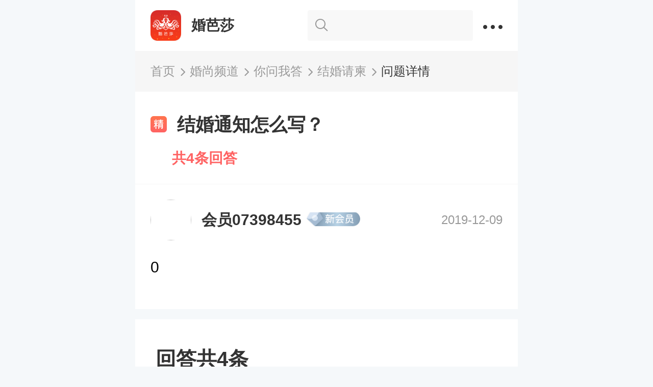

--- FILE ---
content_type: text/html; charset=utf-8
request_url: https://m.jiehun.com.cn/ask/a2088283/
body_size: 7887
content:
<!doctype html>
<html data-n-head-ssr data-n-head="">
  <head>
    <title data-n-head="true">结婚通知怎么写？-中国婚博会官网</title><meta data-n-head="true" charset="utf-8"><meta data-n-head="true" name="format-detection" content="telephone=no"><meta data-n-head="true" name="viewport" content="initial-scale=1, maximum-scale=1, minimum-scale=1, user-scalable=no,viewport-fit=cover"><meta data-n-head="true" data-hid="device" name="applicable-device" content="mobile"><meta data-n-head="true" data-hid="cache" http-equiv="Cache-Control" content="no-transform"><meta data-n-head="true" data-hid="description" name="description" content="如果关系好我建议最好是发请帖、当面或者电话通知。微信通知有点不太正式吧。如果是群发，通知给一些好朋友，但是纸质的也是要的哈，毕竟不正式。"><meta data-n-head="true" data-hid="keywords" name="keywords" content="结婚通知怎么写？,婚博会问答,结婚问答,结婚采购问答"><link data-n-head="true" rel="icon" type="image/x-icon" href="https://g.hbhcdn.com/favicon.ico"><link data-n-head="true" data-hid="waptopc" rel="canonical" href="https://m.jiehun.com.cn/ask/detail/2088283/"><link rel="preload" href="https://s.hbhcdn.com/gonglve/cf108207932f34f9da96.js" as="script"><link rel="preload" href="https://s.hbhcdn.com/gonglve/d2fba1cc8152d43eed1a.js" as="script"><link rel="preload" href="https://s.hbhcdn.com/gonglve/35604e7a87b4e0730b9a.css" as="style"><link rel="preload" href="https://s.hbhcdn.com/gonglve/59a068b8442adf7cbb3b.js" as="script"><link rel="preload" href="https://s.hbhcdn.com/gonglve/32b161058aa2b141d8df.css" as="style"><link rel="preload" href="https://s.hbhcdn.com/gonglve/14841990e8dfb80d9394.js" as="script"><link rel="preload" href="https://s.hbhcdn.com/gonglve/f65a2a08af207f1d49f5.css" as="style"><link rel="preload" href="https://s.hbhcdn.com/gonglve/aae4076c9f812d8dc42e.js" as="script"><link rel="preload" href="https://s.hbhcdn.com/gonglve/8b2e8fb61b9cede1bff9.css" as="style"><link rel="preload" href="https://s.hbhcdn.com/gonglve/a07e595c9bc6c1b76ccf.js" as="script"><link rel="preload" href="https://s.hbhcdn.com/gonglve/3ccfdb68c167cd504334.css" as="style"><link rel="preload" href="https://s.hbhcdn.com/gonglve/a0873f4ad3349d47bf64.js" as="script"><link rel="preload" href="https://s.hbhcdn.com/gonglve/91778bead262b9ba3c66.css" as="style"><link rel="preload" href="https://s.hbhcdn.com/gonglve/299cdb8a05a2f910fab0.js" as="script"><link rel="preload" href="https://s.hbhcdn.com/gonglve/f0d4506216111d6a9425.css" as="style"><link rel="preload" href="https://s.hbhcdn.com/gonglve/8bb45533f067d5d796f7.js" as="script"><link rel="stylesheet" href="https://s.hbhcdn.com/gonglve/35604e7a87b4e0730b9a.css"><link rel="stylesheet" href="https://s.hbhcdn.com/gonglve/32b161058aa2b141d8df.css"><link rel="stylesheet" href="https://s.hbhcdn.com/gonglve/f65a2a08af207f1d49f5.css"><link rel="stylesheet" href="https://s.hbhcdn.com/gonglve/8b2e8fb61b9cede1bff9.css"><link rel="stylesheet" href="https://s.hbhcdn.com/gonglve/3ccfdb68c167cd504334.css"><link rel="stylesheet" href="https://s.hbhcdn.com/gonglve/91778bead262b9ba3c66.css"><link rel="stylesheet" href="https://s.hbhcdn.com/gonglve/f0d4506216111d6a9425.css">
    <script type="text/javascript">!function(e,t){function n(){var e=d.clientWidth/10;d.style.fontSize=e<=75?e+"px":"75px"}var d=t.documentElement,i=e.devicePixelRatio||1;if(function e(){t.body?t.body.style.fontSize=12*i+"px":t.addEventListener("DOMContentLoaded",e)}(),n(),e.addEventListener("resize",n),e.addEventListener("pageshow",function(e){e.persisted&&n()}),2<=i){var o=t.createElement("body"),a=t.createElement("div");a.style.border=".5px solid transparent",o.appendChild(a),d.appendChild(o),1===a.offsetHeight&&d.classList.add("hairlines"),d.removeChild(o)}}(window,document)</script>
    <!--百度统计-->
    <script src="//hm.baidu.com/hm.js?7da93a7b126e8fec09de77d58854f72f"></script>
  </head>
  <body data-n-head="">

    <div data-server-rendered="true" id="__nuxt"><!----><div id="__layout"><div class="page"><section></section> <section data-v-708a47f4><div id="allmap" data-v-708a47f4></div> <div class="dask-popup" style="display:none;" data-v-708a47f4></div> <div class="pulic-popup message-popup" style="display:none;" data-v-708a47f4><p class="text-message" data-v-708a47f4></p> <button class="button-pulic cancel-pulic cancel-message" data-v-708a47f4>继续浏览()</button> <button class="button-pulic ok-pulic ok-message" style="display:none;" data-v-708a47f4>切换到</button> <button class="button-pulic ok-pulic ok-message" style="display:none;" data-v-708a47f4>选择其他城市</button></div></section> <div class="share"><div></div> <div class="initshare"></div></div> <div class="detail-wrap" data-v-b1fab3fa><div class="topnav" data-v-59284cb9 data-v-b1fab3fa><div class="title" data-v-59284cb9><div class="ciw" data-v-59284cb9><a href="/" data-action="{'actionName':'bbs_strategy_wedding'}" class="action_post_web_data" data-v-59284cb9><b data-v-59284cb9></b> <span data-v-59284cb9>婚芭莎</span></a></div> <div class="drops" data-v-59284cb9><a href="/chouhungonglve/search/" class="search" data-v-59284cb9><i class="iconfont icon-icon_searchbeifen" data-v-59284cb9></i> <span data-v-59284cb9></span></a> <em data-v-59284cb9></em></div></div> <div class="con" style="display:none;" data-v-59284cb9 data-v-59284cb9><ul data-v-59284cb9><li data-v-59284cb9><div class="ciw" data-v-59284cb9><a data-action="{'actionName':'bbs_strategy_navigation', 'actionParm':{'itemIndex': '0'}}" href="/" class="action_post_web_data" data-v-59284cb9><img src="https://s.hbhcdn.com/gonglve/img/aabe717.png" data-v-59284cb9><p data-v-59284cb9>首页</p></a></div></li> <li data-v-59284cb9><div class="ciw" data-v-59284cb9><a data-action="{'actionName':'bbs_strategy_navigation', 'actionParm':{'itemIndex': '1'}}" href="/chouhungonglve/" class="action_post_web_data" data-v-59284cb9><img src="https://s.hbhcdn.com/gonglve/img/52b6f1d.png" data-v-59284cb9><p data-v-59284cb9>婚尚频道</p></a></div></li> <li data-v-59284cb9><div class="ciw" data-v-59284cb9><a data-action="{'actionName':'bbs_strategy_navigation', 'actionParm':{'itemIndex': '2'}}" href="/gonglve/" class="action_post_web_data" data-v-59284cb9><img src="https://s.hbhcdn.com/gonglve/img/01e7240.png" data-v-59284cb9><p data-v-59284cb9>攻略大全</p></a></div></li> <li data-v-59284cb9><div class="ciw" data-v-59284cb9><a data-action="{'actionName':'bbs_strategy_navigation', 'actionParm':{'itemIndex': '3'}}" href="/ask/" class="action_post_web_data" data-v-59284cb9><img src="https://s.hbhcdn.com/gonglve/img/23e78c6.png" data-v-59284cb9><p data-v-59284cb9>你问我答</p></a></div></li> <li data-v-59284cb9><a data-action="{'actionName':'bbs_strategy_navigation', 'actionParm':{'itemIndex': '4'}}" href="/baike/" class="action_post_web_data" data-v-59284cb9><img src="https://s.hbhcdn.com/gonglve/img/edd85cb.png" data-v-59284cb9><p data-v-59284cb9>结婚百科</p></a></li></ul> <div class="mask" style="display:none;" data-v-59284cb9></div></div></div> <div class="crumb one-text-line" data-v-b1fab3fa><div class="ciw crumbsTab"><a href="/"><span class="text">首页</span> <span class="iconfont icon-youjiantoux"></span></a></div><div class="ciw crumbsTab"><a href="/chouhungonglve/"><span class="text">婚尚频道</span> <span class="iconfont icon-youjiantoux"></span></a></div><div class="ciw crumbsTab"><a href="/ask/"><span class="text">你问我答</span> <span class="iconfont icon-youjiantoux"></span></a></div><div class="ciw crumbsTab"><a href="/ask/1001082/"><span class="text">结婚请柬</span> <span class="iconfont icon-youjiantoux"></span></a></div><div class="ciw crumbsTab"><a href=""><span class="text">问题详情</span> <!----></a></div></div> <h5 class="header " data-v-b1fab3fa><div class="title several-text-line" data-v-b1fab3fa><span class="title-txt" data-v-b1fab3fa><span class="icon-jing icon" data-v-b1fab3fa></span> <!----> <!----> <!----> <span class="text" data-v-b1fab3fa>结婚通知怎么写？</span></span></div> <p class="others" data-v-b1fab3fa>共4条回答</p></h5> <div data-v-7e6cf93e data-v-b1fab3fa><div class="user" data-v-7e6cf93e><img alt="" data-v-7e6cf93e> <span class="nickname" data-v-7e6cf93e>会员07398455</span> <span class="new-mem level" data-v-7e6cf93e>新会员</span> <!----> <!----> <!----> <!----> <span class="date" data-v-7e6cf93e>2019-12-09</span></div> <!----></div> <div class="question-desc" data-v-b1fab3fa><div class="vhtml" data-v-b1fab3fa>0</div> </div> <!----> <div class="reply-list" data-v-3d392938 data-v-b1fab3fa><div class="reply-wrap" data-v-3d392938><!----> <h4 class="tit" data-v-3d392938>
            回答共4条</h4> <ul data-v-3d392938><li class="replyList" data-v-3d392938><div flag="0" class="author-sub usericon" data-v-5cdcde4c data-v-3d392938><img alt="" class="avatar" data-v-5cdcde4c> <!----></div> <div class="det" data-v-3d392938><h5 class="name" data-v-3d392938>小星球🎉
                        <!----> <!----> <!----></h5> <p class="time" data-v-3d392938>2020-08-05</p> <a href="/ask/r36013675/" data-v-3d392938><div data-v-fbb89c36 data-v-3d392938><div class="word" data-v-fbb89c36><span data-v-fbb89c36>最好是结合自己的实际情况再加上好文采</span></div> <!----></div> </a> <p class="operate" data-v-3d392938><a href="javascript:;" style="color:#999;" data-v-3d392938><span class="comment" data-v-3d392938><b class="iconfont icon-xiaoxix" data-v-3d392938></b>
                                
                            </span></a></p></div></li><li class="replyList" data-v-3d392938><div flag="0" class="author-sub usericon" data-v-5cdcde4c data-v-3d392938><img alt="" class="avatar" data-v-5cdcde4c> <!----></div> <div class="det" data-v-3d392938><h5 class="name" data-v-3d392938>哈哈哈有意思嘛
                        <!----> <!----> <!----></h5> <p class="time" data-v-3d392938>2019-12-09</p> <a href="/ask/r36008984/" data-v-3d392938><div data-v-fbb89c36 data-v-3d392938><div class="word" data-v-fbb89c36><span data-v-fbb89c36>如果关系好我建议最好是发请帖、当面或者电话通知。微信通知有点不太正式吧。如果是群发，通知给一些好朋友，但是纸质的也是要的哈，毕竟不正式。</span></div> <!----></div> </a> <p class="operate" data-v-3d392938><a href="javascript:;" style="color:#999;" data-v-3d392938><span class="comment" data-v-3d392938><b class="iconfont icon-xiaoxix" data-v-3d392938></b>
                                
                            </span></a></p></div></li><li class="replyList" data-v-3d392938><div flag="0" class="author-sub usericon" data-v-5cdcde4c data-v-3d392938><img alt="" class="avatar" data-v-5cdcde4c> <!----></div> <div class="det" data-v-3d392938><h5 class="name" data-v-3d392938>会员06685910
                        <!----> <!----> <!----></h5> <p class="time" data-v-3d392938>2019-12-09</p> <a href="/ask/r36008983/" data-v-3d392938><div data-v-fbb89c36 data-v-3d392938><div class="word" data-v-fbb89c36><span data-v-fbb89c36>来首打油诗也不错，举案齐眉心中想，白头偕老我所愿，执子之手永不变，誓言今朝终实现，百年好合盼祝愿，今邀好友来捧场，一定赏光勿迟到，好酒好菜管到饱，欢乐开心婚姻好。
</span></div> <!----></div> </a> <p class="operate" data-v-3d392938><a href="javascript:;" style="color:#999;" data-v-3d392938><span class="comment" data-v-3d392938><b class="iconfont icon-xiaoxix" data-v-3d392938></b>
                                
                            </span></a></p></div></li><li class="replyList" data-v-3d392938><div flag="0" class="author-sub usericon" data-v-5cdcde4c data-v-3d392938><img alt="" class="avatar" data-v-5cdcde4c> <!----></div> <div class="det" data-v-3d392938><h5 class="name" data-v-3d392938>会员06716777
                        <!----> <!----> <!----></h5> <p class="time" data-v-3d392938>2019-12-09</p> <a href="/ask/r36008982/" data-v-3d392938><div data-v-fbb89c36 data-v-3d392938><div class="word" data-v-fbb89c36><span data-v-fbb89c36>给你写个朴实的：经历了爱情的长途跑，迎来了今朝的百年好。烟酒喜糖已备好，婚礼喜宴早订好，诚心只等你来到，无限欢喜与荣耀。记得附上婚宴信息。
</span></div> <!----></div> </a> <p class="operate" data-v-3d392938><a href="javascript:;" style="color:#999;" data-v-3d392938><span class="comment" data-v-3d392938><b class="iconfont icon-xiaoxix" data-v-3d392938></b>
                                
                            </span></a></p></div></li> <!----></ul></div></div> <div class="recommend-box rec-list" data-v-2f074915 data-v-b1fab3fa><h2 data-v-2f074915>为你推荐</h2> <div data-v-157e0544 data-v-2f074915><div class="baike-container" data-v-22333f7f data-v-157e0544> <a href="/gonglve/d-2107378/" class="baike-template" data-v-22333f7f><div class="baike-content" data-v-22333f7f><div class="baike-text-part" data-v-22333f7f><p class="baike-title several-text-line" data-v-22333f7f>涨知识啦 | 盘点宝石界最闪TOP10，钻石竟然没上榜？！</p> <div class="baike-info baike-info-no-tag" data-v-22333f7f><!----> <p class="baike-view" data-v-22333f7f>8026 阅读</p></div> <!----></div> <div class="baike-pic-part" data-v-22333f7f><img alt="" class="baike-pic" data-v-22333f7f></div></div></a></div><div class="baike-container" data-v-22333f7f data-v-157e0544><div class="split-line" data-v-22333f7f data-v-157e0544></div> <a href="/gonglve/d-2110335/" class="baike-template" data-v-22333f7f><div class="baike-content" data-v-22333f7f><div class="baike-text-part" data-v-22333f7f><p class="baike-title several-text-line" data-v-22333f7f>房间灯具这样选</p> <div class="baike-info baike-info-no-tag" data-v-22333f7f><!----> <p class="baike-view" data-v-22333f7f>5426 阅读</p></div> <!----></div> <div class="baike-pic-part" data-v-22333f7f><img alt="" class="baike-pic" data-v-22333f7f></div></div></a></div><div class="baike-container" data-v-22333f7f data-v-157e0544><div class="split-line" data-v-22333f7f data-v-157e0544></div> <a href="/gonglve/d-2104101/" class="baike-template" data-v-22333f7f><div class="baike-content" data-v-22333f7f><div class="baike-text-part" data-v-22333f7f><p class="baike-title several-text-line" data-v-22333f7f>适合冬季的婚礼请柬，也太暖了！（纸质、电子都有）</p> <div class="baike-info baike-info-no-tag" data-v-22333f7f><!----> <p class="baike-view" data-v-22333f7f>5840 阅读</p></div> <!----></div> <div class="baike-pic-part" data-v-22333f7f><img alt="" class="baike-pic" data-v-22333f7f></div></div></a></div><div class="baike-container" data-v-22333f7f data-v-157e0544><div class="split-line" data-v-22333f7f data-v-157e0544></div> <a href="/gonglve/d-2104121/" class="baike-template" data-v-22333f7f><div class="baike-content" data-v-22333f7f><div class="baike-text-part" data-v-22333f7f><p class="baike-title several-text-line" data-v-22333f7f>小预算婚礼办出高品质的4个靠谱建议！</p> <div class="baike-info baike-info-no-tag" data-v-22333f7f><!----> <p class="baike-view" data-v-22333f7f>5482 阅读</p></div> <!----></div> <div class="baike-pic-part" data-v-22333f7f><img alt="" class="baike-pic" data-v-22333f7f></div></div></a></div><div class="baike-container" data-v-22333f7f data-v-157e0544><div class="split-line" data-v-22333f7f data-v-157e0544></div> <a href="/gonglve/d-2110243/" class="baike-template" data-v-22333f7f><div class="baike-content" data-v-22333f7f><div class="baike-text-part" data-v-22333f7f><p class="baike-title several-text-line" data-v-22333f7f>如果你是这两类人群，建议你购买loft!</p> <div class="baike-info baike-info-no-tag" data-v-22333f7f><!----> <p class="baike-view" data-v-22333f7f>7639 阅读</p></div> <!----></div> <div class="baike-pic-part" data-v-22333f7f><img alt="" class="baike-pic" data-v-22333f7f></div></div></a></div><div class="baike-container" data-v-22333f7f data-v-157e0544><div class="split-line" data-v-22333f7f data-v-157e0544></div> <a href="/gonglve/d-2106797/" class="baike-template" data-v-22333f7f><div class="baike-content" data-v-22333f7f><div class="baike-text-part" data-v-22333f7f><p class="baike-title several-text-line" data-v-22333f7f>婚礼的仪式感从请柬开始，把握这5个细节让你的电子请柬走心又高级！</p> <div class="baike-info baike-info-no-tag" data-v-22333f7f><!----> <p class="baike-view" data-v-22333f7f>9362 阅读</p></div> <!----></div> <div class="baike-pic-part" data-v-22333f7f><img alt="" class="baike-pic" data-v-22333f7f></div></div></a></div><div class="baike-container" data-v-22333f7f data-v-157e0544><div class="split-line" data-v-22333f7f data-v-157e0544></div> <a href="/gonglve/d-2104106/" class="baike-template" data-v-22333f7f><div class="baike-content" data-v-22333f7f><div class="baike-text-part" data-v-22333f7f><p class="baike-title several-text-line" data-v-22333f7f>男生必看的8条求婚攻略！女生也可转发给对象！</p> <div class="baike-info baike-info-no-tag" data-v-22333f7f><!----> <p class="baike-view" data-v-22333f7f>4966 阅读</p></div> <!----></div> <div class="baike-pic-part" data-v-22333f7f><img alt="" class="baike-pic" data-v-22333f7f></div></div></a></div><div class="baike-container" data-v-22333f7f data-v-157e0544><div class="split-line" data-v-22333f7f data-v-157e0544></div> <a href="/gonglve/d-2104085/" class="baike-template" data-v-22333f7f><div class="baike-content" data-v-22333f7f><div class="baike-text-part" data-v-22333f7f><p class="baike-title several-text-line" data-v-22333f7f>中式婚礼居然有这么多花样，3招就能办出高级感！</p> <div class="baike-info baike-info-no-tag" data-v-22333f7f><!----> <p class="baike-view" data-v-22333f7f>7032 阅读</p></div> <!----></div> <div class="baike-pic-part" data-v-22333f7f><img alt="" class="baike-pic" data-v-22333f7f></div></div></a></div><div class="baike-container" data-v-22333f7f data-v-157e0544><div class="split-line" data-v-22333f7f data-v-157e0544></div> <a href="/gonglve/d-2104114/" class="baike-template" data-v-22333f7f><div class="baike-content" data-v-22333f7f><div class="baike-text-part" data-v-22333f7f><p class="baike-title several-text-line" data-v-22333f7f>被张钧甯青睐的钻戒，原来长这样！</p> <div class="baike-info baike-info-no-tag" data-v-22333f7f><!----> <p class="baike-view" data-v-22333f7f>4857 阅读</p></div> <!----></div> <div class="baike-pic-part" data-v-22333f7f><img alt="" class="baike-pic" data-v-22333f7f></div></div></a></div><div class="baike-container" data-v-22333f7f data-v-157e0544><div class="split-line" data-v-22333f7f data-v-157e0544></div> <a href="/gonglve/d-2110339/" class="baike-template" data-v-22333f7f><div class="baike-content" data-v-22333f7f><div class="baike-text-part" data-v-22333f7f><p class="baike-title several-text-line" data-v-22333f7f>四款避雷装饰</p> <div class="baike-info baike-info-no-tag" data-v-22333f7f><!----> <p class="baike-view" data-v-22333f7f>1312 阅读</p></div> <!----></div> <div class="baike-pic-part" data-v-22333f7f><img alt="" class="baike-pic" data-v-22333f7f></div></div></a></div><div class="baike-container" data-v-22333f7f data-v-157e0544><div class="split-line" data-v-22333f7f data-v-157e0544></div> <a href="/gonglve/d-2110181/" class="baike-template" data-v-22333f7f><div class="baike-content" data-v-22333f7f><div class="baike-text-part" data-v-22333f7f><p class="baike-title several-text-line" data-v-22333f7f>秋冬衣物不再每日更换，那究竟应该放在哪？</p> <div class="baike-info baike-info-no-tag" data-v-22333f7f><!----> <p class="baike-view" data-v-22333f7f>3762 阅读</p></div> <!----></div> <div class="baike-pic-part" data-v-22333f7f><img alt="" class="baike-pic" data-v-22333f7f></div></div></a></div><div class="baike-container" data-v-22333f7f data-v-157e0544><div class="split-line" data-v-22333f7f data-v-157e0544></div> <a href="/gonglve/d-2106011/" class="baike-template" data-v-22333f7f><div class="baike-content" data-v-22333f7f><div class="baike-text-part" data-v-22333f7f><p class="baike-title several-text-line" data-v-22333f7f>新人最爱的10场黄色系婚礼，快来pick！</p> <div class="baike-info baike-info-no-tag" data-v-22333f7f><!----> <p class="baike-view" data-v-22333f7f>6830 阅读</p></div> <!----></div> <div class="baike-pic-part" data-v-22333f7f><img alt="" class="baike-pic" data-v-22333f7f></div></div></a></div><div class="baike-container" data-v-22333f7f data-v-157e0544><div class="split-line" data-v-22333f7f data-v-157e0544></div> <a href="/gonglve/d-2104189/" class="baike-template" data-v-22333f7f><div class="baike-content" data-v-22333f7f><div class="baike-text-part" data-v-22333f7f><p class="baike-title several-text-line" data-v-22333f7f>备婚防坑必问的“22句话”，少问一句都会多花钱！</p> <div class="baike-info baike-info-no-tag" data-v-22333f7f><!----> <p class="baike-view" data-v-22333f7f>5601 阅读</p></div> <!----></div> <div class="baike-pic-part" data-v-22333f7f><img alt="" class="baike-pic" data-v-22333f7f></div></div></a></div><div class="baike-container" data-v-22333f7f data-v-157e0544><div class="split-line" data-v-22333f7f data-v-157e0544></div> <a href="/gonglve/d-2104179/" class="baike-template" data-v-22333f7f><div class="baike-content" data-v-22333f7f><div class="baike-text-part" data-v-22333f7f><p class="baike-title several-text-line" data-v-22333f7f>见男方家长超全注意事项，男生女生版都有！</p> <div class="baike-info baike-info-no-tag" data-v-22333f7f><!----> <p class="baike-view" data-v-22333f7f>6057 阅读</p></div> <!----></div> <div class="baike-pic-part" data-v-22333f7f><img alt="" class="baike-pic" data-v-22333f7f></div></div></a></div><div class="baike-container" data-v-22333f7f data-v-157e0544><div class="split-line" data-v-22333f7f data-v-157e0544></div> <a href="/gonglve/d-2110338/" class="baike-template" data-v-22333f7f><div class="baike-content" data-v-22333f7f><div class="baike-text-part" data-v-22333f7f><p class="baike-title several-text-line" data-v-22333f7f>电视背景墙装修</p> <div class="baike-info baike-info-no-tag" data-v-22333f7f><!----> <p class="baike-view" data-v-22333f7f>5695 阅读</p></div> <!----></div> <div class="baike-pic-part" data-v-22333f7f><img alt="" class="baike-pic" data-v-22333f7f></div></div></a></div></div></div> <div data-v-3e14d33c data-v-b1fab3fa><!----> <!----></div> <!----> <div class="share" data-v-b1fab3fa><div></div> <div class="initshare"></div></div></div></div></div></div><script>window.__NUXT__=(function(a,b,c,d,e,f,g,h,i,j,k,l,m,n,o,p,q,r,s,t,u,v,w,x,y,z,A,B,C,D,E,F,G,H,I,J,K,L,M,N,O,P,Q,R,S,T,U,V,W,X,Y,Z,_,$,aa,ab,ac,ad){D.info={community_id:k,title:J,content:F,desc:s,type:"2",type_setting:b,create_time:"1575883152",community_url:"ciw:\u002F\u002Fzone\u002Fask\u002Fget-ask?community_id=2088283",go_link:r,reply_num:I};D.share={title:J,desc:s,link:r};D.user_info={uid:"502093685",uname:"会员07398455",ulevel:g,ulevel_name:h,face_id:e,img_url:e,official_flag:b};D.related_keyword=[];D.rand_keyword_id=b;D.rand_keyword_name=e;return {layout:"default",data:[{community_id:k,DetailData:{zone_topic:D,topic_replys:{lists:[{user:{uid:"11434807",uname:"小星球🎉",ulevel:"gold",ulevel_name:"金卡会员",face_id:e,img_url:e,official_flag:b},info:{reply_id:E,reply_pid:E,community_id:k,content:"最好是结合自己的实际情况再加上好文采",is_reply:j,create_time:"1596621868",floor:j,is_delete:b,reply_status:d,is_recommended:b,is_toped:b},operation:{reply_num:b}},{user:{uid:"502093623",uname:"哈哈哈有意思嘛",ulevel:g,ulevel_name:h,face_id:"\u002Fdmp\u002Fu\u002Fportrait\u002F1588867200\u002Fjh-img-orig-ga_1258661680755089408_1080_1080_316386.jpg",img_url:"https:\u002F\u002Fimg.hbhcdn.com\u002Fdmp\u002Fu\u002Fportrait\u002F1588867200\u002Fjh-img-orig-ga_1258661680755089408_1080_1080_316386.jpg",official_flag:b},info:{reply_id:A,reply_pid:A,community_id:k,content:s,is_reply:j,create_time:"1575887264",floor:j,is_delete:b,reply_status:d,is_recommended:b,is_toped:b},operation:{reply_num:b}},{user:{uid:"502093614",uname:"会员06685910",ulevel:g,ulevel_name:h,face_id:e,img_url:e,official_flag:b},info:{reply_id:B,reply_pid:B,community_id:k,content:"来首打油诗也不错，举案齐眉心中想，白头偕老我所愿，执子之手永不变，誓言今朝终实现，百年好合盼祝愿，今邀好友来捧场，一定赏光勿迟到，好酒好菜管到饱，欢乐开心婚姻好。\n",is_reply:j,create_time:"1575887229",floor:j,is_delete:b,reply_status:d,is_recommended:b,is_toped:b},operation:{reply_num:b}},{user:{uid:"502093617",uname:"会员06716777",ulevel:g,ulevel_name:h,face_id:e,img_url:e,official_flag:b},info:{reply_id:C,reply_pid:C,community_id:k,content:"给你写个朴实的：经历了爱情的长途跑，迎来了今朝的百年好。烟酒喜糖已备好，婚礼喜宴早订好，诚心只等你来到，无限欢喜与荣耀。记得附上婚宴信息。\n",is_reply:j,create_time:"1575887209",floor:j,is_delete:b,reply_status:d,is_recommended:b,is_toped:b},operation:{reply_num:b}}],total:I},crumbs:[{url:"\u002Fchouhungonglve\u002F",name:"婚尚频道"},{url:"\u002Fask\u002F",name:"你问我答"},{url:"\u002Fask\u002F1001082\u002F",name:"结婚请柬"},{url:e,name:"问题详情"}]},zoneTopic:D,recommendData:{relate_rec:[{community_id:2107378,city_ids:[b],forum_id:a,fcate_ids:a,title:"涨知识啦 | 盘点宝石界最闪TOP10，钻石竟然没上榜？！",subtitle:a,desc:i,content:a,uid:G,m_uid:b,create_time:1623209615,community_setting:a,tmpl_type:b,view_num:8026,face_imgs:[H],relate_keywords:[],all_relate_keywords:a,all_closed_keywords:a,linked_content_pc:a,linked_content_wap:a,type:f,show_type:d,img_url:H,go_link:"https:\u002F\u002Fm.jiehun.com.cn\u002Fgonglve\u002Fd-2107378\u002F",user_info:{uid:K,uname:L,ulevel:g,ulevel_name:h,face_img:y}},{community_id:2110335,city_ids:[b],forum_id:a,fcate_ids:a,title:"房间灯具这样选",subtitle:a,desc:"\u003Cp\u003E在家装中，不同房间的灯具需要根据格局用途来选择，才能实现更好的照明效果\u003Cbr\u003E\u003C\u002Fp\u003E\u003Cp\u003E\u003Cbr\u003E\u003C\u002Fp\u003E\u003Cp\u003E\u003Cbr\u003E\u003C\u002Fp\u003E",content:a,uid:15612178,m_uid:b,create_time:1697176137,community_setting:a,tmpl_type:b,view_num:5426,face_imgs:[z],relate_keywords:[],all_relate_keywords:a,all_closed_keywords:a,linked_content_pc:a,linked_content_wap:a,type:f,show_type:d,img_url:z,go_link:"https:\u002F\u002Fm.jiehun.com.cn\u002Fgonglve\u002Fd-2110335\u002F",user_info:{uid:"15612178",uname:"甜儿妞",ulevel:t,ulevel_name:p,face_img:"https:\u002F\u002Fimg.hbhcdn.com\u002Fdmp\u002Fh\u002Fold\u002F1526832000\u002Fjh-img-orig-ga_998485270709018624_80_80_1822.jpg"}},{community_id:2104101,city_ids:[b],forum_id:a,fcate_ids:a,title:"适合冬季的婚礼请柬，也太暖了！（纸质、电子都有）",subtitle:a,desc:i,content:a,uid:m,m_uid:b,create_time:1640338230,community_setting:a,tmpl_type:b,view_num:5840,face_imgs:[ad],relate_keywords:[],all_relate_keywords:a,all_closed_keywords:a,linked_content_pc:a,linked_content_wap:a,type:f,show_type:d,img_url:ad,go_link:"https:\u002F\u002Fm.jiehun.com.cn\u002Fgonglve\u002Fd-2104101\u002F",user_info:{uid:l,uname:n,ulevel:g,ulevel_name:h,face_img:o}},{community_id:2104121,city_ids:[b],forum_id:a,fcate_ids:a,title:"小预算婚礼办出高品质的4个靠谱建议！",subtitle:a,desc:"\u003Cp\u003E小预算婚礼的4个靠谱建议！\u003Cbr\u003E\u003C\u002Fp\u003E",content:a,uid:u,m_uid:b,create_time:1640425167,community_setting:a,tmpl_type:b,view_num:5482,face_imgs:[x],relate_keywords:[],all_relate_keywords:a,all_closed_keywords:a,linked_content_pc:a,linked_content_wap:a,type:f,show_type:d,img_url:x,go_link:"https:\u002F\u002Fm.jiehun.com.cn\u002Fgonglve\u002Fd-2104121\u002F",user_info:{uid:v,uname:w,ulevel:g,ulevel_name:h,face_img:q}},{community_id:2110243,city_ids:[b],forum_id:a,fcate_ids:a,title:"如果你是这两类人群，建议你购买loft!",subtitle:a,desc:"\u003Cp\u003E\u003Cbr\u003E满足这两点条件的人群，比较适合购入loft!\u003C\u002Fp\u003E\u003Cp\u003E\u003Cbr\u003E\u003C\u002Fp\u003E",content:a,uid:M,m_uid:b,create_time:1659947669,community_setting:a,tmpl_type:b,view_num:7639,face_imgs:[N],relate_keywords:[],all_relate_keywords:a,all_closed_keywords:a,linked_content_pc:a,linked_content_wap:a,type:f,show_type:d,img_url:N,go_link:"https:\u002F\u002Fm.jiehun.com.cn\u002Fgonglve\u002Fd-2110243\u002F",user_info:{uid:O,uname:P,ulevel:t,ulevel_name:p,face_img:e}},{community_id:2106797,city_ids:[b],forum_id:a,fcate_ids:a,title:"婚礼的仪式感从请柬开始，把握这5个细节让你的电子请柬走心又高级！",subtitle:a,desc:i,content:a,uid:m,m_uid:b,create_time:1620270030,community_setting:a,tmpl_type:b,view_num:9362,face_imgs:[Q],relate_keywords:[],all_relate_keywords:a,all_closed_keywords:a,linked_content_pc:a,linked_content_wap:a,type:f,show_type:d,img_url:Q,go_link:"https:\u002F\u002Fm.jiehun.com.cn\u002Fgonglve\u002Fd-2106797\u002F",user_info:{uid:l,uname:n,ulevel:g,ulevel_name:h,face_img:o}},{community_id:2104106,city_ids:[b],forum_id:a,fcate_ids:a,title:"男生必看的8条求婚攻略！女生也可转发给对象！",subtitle:a,desc:i,content:a,uid:503526669,m_uid:b,create_time:1640402735,community_setting:a,tmpl_type:b,view_num:4966,face_imgs:[R],relate_keywords:[],all_relate_keywords:a,all_closed_keywords:a,linked_content_pc:a,linked_content_wap:a,type:f,show_type:d,img_url:R,go_link:"https:\u002F\u002Fm.jiehun.com.cn\u002Fgonglve\u002Fd-2104106\u002F",user_info:{uid:"503526669",uname:"婚俗小课堂",ulevel:g,ulevel_name:h,face_img:"https:\u002F\u002Fimg.hbhcdn.com\u002Fdmp\u002Fu\u002Fportrait\u002F1610899200\u002Fjh-img-orig-ga_1351009582588239872_332_332_71942.jpg"}},{community_id:2104085,city_ids:[b],forum_id:a,fcate_ids:a,title:"中式婚礼居然有这么多花样，3招就能办出高级感！",subtitle:a,desc:"\u003Cp\u003E三招让你的中式婚礼更高级！\u003Cbr\u003E\u003C\u002Fp\u003E",content:a,uid:u,m_uid:b,create_time:1640262155,community_setting:a,tmpl_type:b,view_num:7032,face_imgs:[S],relate_keywords:[],all_relate_keywords:a,all_closed_keywords:a,linked_content_pc:a,linked_content_wap:a,type:f,show_type:d,img_url:S,go_link:"https:\u002F\u002Fm.jiehun.com.cn\u002Fgonglve\u002Fd-2104085\u002F",user_info:{uid:v,uname:w,ulevel:g,ulevel_name:h,face_img:q}},{community_id:2104114,city_ids:[b],forum_id:a,fcate_ids:a,title:"被张钧甯青睐的钻戒，原来长这样！",subtitle:a,desc:i,content:a,uid:G,m_uid:b,create_time:1640421890,community_setting:a,tmpl_type:b,view_num:4857,face_imgs:[T],relate_keywords:[],all_relate_keywords:a,all_closed_keywords:a,linked_content_pc:a,linked_content_wap:a,type:f,show_type:d,img_url:T,go_link:"https:\u002F\u002Fm.jiehun.com.cn\u002Fgonglve\u002Fd-2104114\u002F",user_info:{uid:K,uname:L,ulevel:g,ulevel_name:h,face_img:y}},{community_id:2110339,city_ids:[b],forum_id:a,fcate_ids:a,title:"四款避雷装饰",subtitle:a,desc:"\u003Cp\u003E不想让你巨资打造的新家丑在起跑线上\u003C\u002Fp\u003E\u003Cp\u003E这几个拉低颜值的设计千！万！别！有！\u003Cbr\u003E\u003C\u002Fp\u003E",content:a,uid:U,m_uid:b,create_time:1697614589,community_setting:a,tmpl_type:b,view_num:1312,face_imgs:[V],relate_keywords:[],all_relate_keywords:a,all_closed_keywords:a,linked_content_pc:a,linked_content_wap:a,type:f,show_type:d,img_url:V,go_link:"https:\u002F\u002Fm.jiehun.com.cn\u002Fgonglve\u002Fd-2110339\u002F",user_info:{uid:W,uname:X,ulevel:Y,ulevel_name:Z,face_img:e}},{community_id:2110181,city_ids:[b],forum_id:a,fcate_ids:a,title:"秋冬衣物不再每日更换，那究竟应该放在哪？",subtitle:a,desc:"\u003Cp\u003E次净衣的收纳方法！\u003C\u002Fp\u003E",content:a,uid:M,m_uid:b,create_time:1645494662,community_setting:a,tmpl_type:b,view_num:3762,face_imgs:[_],relate_keywords:[],all_relate_keywords:a,all_closed_keywords:a,linked_content_pc:a,linked_content_wap:a,type:f,show_type:d,img_url:_,go_link:"https:\u002F\u002Fm.jiehun.com.cn\u002Fgonglve\u002Fd-2110181\u002F",user_info:{uid:O,uname:P,ulevel:t,ulevel_name:p,face_img:e}},{community_id:2106011,city_ids:[b],forum_id:a,fcate_ids:a,title:"新人最爱的10场黄色系婚礼，快来pick！",subtitle:a,desc:i,content:a,uid:u,m_uid:b,create_time:1615879487,community_setting:a,tmpl_type:b,view_num:6830,face_imgs:[$],relate_keywords:[],all_relate_keywords:a,all_closed_keywords:a,linked_content_pc:a,linked_content_wap:a,type:f,show_type:d,img_url:$,go_link:"https:\u002F\u002Fm.jiehun.com.cn\u002Fgonglve\u002Fd-2106011\u002F",user_info:{uid:v,uname:w,ulevel:g,ulevel_name:h,face_img:q}},{community_id:2104189,city_ids:[b],forum_id:a,fcate_ids:a,title:"备婚防坑必问的“22句话”，少问一句都会多花钱！",subtitle:a,desc:i,content:a,uid:m,m_uid:b,create_time:1640746946,community_setting:a,tmpl_type:b,view_num:5601,face_imgs:[aa],relate_keywords:[],all_relate_keywords:a,all_closed_keywords:a,linked_content_pc:a,linked_content_wap:a,type:f,show_type:d,img_url:aa,go_link:"https:\u002F\u002Fm.jiehun.com.cn\u002Fgonglve\u002Fd-2104189\u002F",user_info:{uid:l,uname:n,ulevel:g,ulevel_name:h,face_img:o}},{community_id:2104179,city_ids:[b],forum_id:a,fcate_ids:a,title:"见男方家长超全注意事项，男生女生版都有！",subtitle:a,desc:i,content:a,uid:m,m_uid:b,create_time:1640676284,community_setting:a,tmpl_type:b,view_num:6057,face_imgs:[ab],relate_keywords:[],all_relate_keywords:a,all_closed_keywords:a,linked_content_pc:a,linked_content_wap:a,type:f,show_type:d,img_url:ab,go_link:"https:\u002F\u002Fm.jiehun.com.cn\u002Fgonglve\u002Fd-2104179\u002F",user_info:{uid:l,uname:n,ulevel:g,ulevel_name:h,face_img:o}},{community_id:2110338,city_ids:[b],forum_id:a,fcate_ids:a,title:"电视背景墙装修",subtitle:a,desc:"\u003Cp\u003E电视背景墙装修\u003Cbr\u003E\u003C\u002Fp\u003E\u003Cp\u003E#4款电视背景墙解析\u003C\u002Fp\u003E",content:a,uid:U,m_uid:b,create_time:1697528839,community_setting:a,tmpl_type:b,view_num:5695,face_imgs:[ac],relate_keywords:[],all_relate_keywords:a,all_closed_keywords:a,linked_content_pc:a,linked_content_wap:a,type:f,show_type:d,img_url:ac,go_link:"https:\u002F\u002Fm.jiehun.com.cn\u002Fgonglve\u002Fd-2110338\u002F",user_info:{uid:W,uname:X,ulevel:Y,ulevel_name:Z,face_img:e}}]},waptopc:"https:\u002F\u002Fm.jiehun.com.cn\u002Fask\u002Fdetail\u002F2088283\u002F",title:"结婚通知怎么写？-中国婚博会官网"}],error:a,state:{browser:{isMobile:c,isAndroid:c,isIOS:c,isWeixin:c,isMiniProgram:c,isQQ:c,isQQBrowser:c,isQzone:c,isHbs:c,isYbs:c,isMT:c,isApp:c,isBaiduApp:c,isWeibo:c},counter:b,title:"婚芭莎",index:c,channels:c,detail:c,search:c,headtype:e,cityid:void 0,currentSite:{citySiteId:F,cityName:"全国",cityEname:"quanguo",cityDomainName:"www.jiehun.com.cn"},bbsBaseUrl:"\u002F",baikePchost:"https:\u002F\u002Fwww.jiehun.com.cn\u002Fbaike\u002F",baikeWaphost:"https:\u002F\u002Fm.jiehun.com.cn\u002Fbaike\u002F",statichost:"http:\u002F\u002Fimg.hbhcdn.com",domain:".jiehun.com.cn",url:r,defaultImg:"data:image\u002Fpng;base64,iVBORw0KGgoAAAANSUhEUgAAAA8AAAAbCAYAAACjkdXHAAAAIUlEQVQ4jWN89+7dfwYyARO5Gkc1j2oe1TyqeVTzCNMMAAYyA\u002F+KFoTzAAAAAElFTkSuQmCC",uappkey:e,inApps:c,seo:{title:"婚芭莎-中国婚博会",keywords:"婚芭莎, 婚博会, 中国婚博会",description:"婚芭莎中国婚博会一站式在购平台"},share:{shareSign:c}},serverRendered:true}}(null,0,false,"1","",3,"new","新会员","\u003Cp\u003E❥(^_-)\u003C\u002Fp\u003E",1,"2088283","502093740",502093740,"结婚必备清单","https:\u002F\u002Fimg.hbhcdn.com\u002Fdmp\u002Fu\u002Fportrait\u002F1607875200\u002Fjh-img-orig-ga_1338359912519049216_300_300_10300.jpg","老会员","https:\u002F\u002Fimg.hbhcdn.com\u002Fdmp\u002Fu\u002Fportrait\u002F1610899200\u002Fjh-img-orig-ga_1351004409740533760_351_351_93470.jpg","https:\u002F\u002Fm.jiehun.com.cn\u002Fask\u002Fa2088283\u002F","如果关系好我建议最好是发请帖、当面或者电话通知。微信通知有点不太正式吧。如果是群发，通知给一些好朋友，但是纸质的也是要的哈，毕竟不正式。","old",503526672,"503526672","婚礼策划全攻略","https:\u002F\u002Fimg.hbhcdn.com\u002Fdmp\u002Fu\u002Fcommunity\u002F1608825600\u002Fjh-img-orig-ga_1342391129799270400_720_405_439924.png","https:\u002F\u002Fimg.hbhcdn.com\u002Fdmp\u002Fu\u002Fportrait\u002F1607875200\u002Fjh-img-orig-ga_1338358450300493824_1071_1072_204922.jpg","https:\u002F\u002Fimg.hbhcdn.com\u002Fdmp\u002Fu\u002Fcommunity\u002F1697126400\u002Fjh-img-orig-ga-1256467749_1712706674781523968_783_783_63745.jpeg","36008984","36008983","36008982",{},"36013675","0",501990289,"https:\u002F\u002Fimg.hbhcdn.com\u002Fdmp\u002Fu\u002Fcommunity\u002F1623168000\u002Fjh-img-orig-ga_1402463752238768128_2175_3264_1176593.jpg",4,"结婚通知怎么写？","501990289","婚嫁首饰全攻略",504217647,"https:\u002F\u002Fimg.hbhcdn.com\u002Fdmp\u002Fu\u002Fcommunity\u002F1659888000\u002Fjh-img-orig-ga-1256467749_1556556669004746752_832_468_530994.png","504217647","小四月%","https:\u002F\u002Fimg.hbhcdn.com\u002Fdmp\u002Fu\u002Fcommunity\u002F1620230400\u002Fjh-img-orig-ga_1390150523961581568_2448_3262_1710215.jpg","https:\u002F\u002Fimg.hbhcdn.com\u002Fdmp\u002Fu\u002Fcommunity\u002F1608825600\u002Fjh-img-orig-ga_1342303764221140992_1170_1540_518466.jpg","https:\u002F\u002Fimg.hbhcdn.com\u002Fdmp\u002Fu\u002Fcommunity\u002F1608739200\u002Fjh-img-orig-ga_1341997745465073664_537_800_173221.jpg","https:\u002F\u002Fimg.hbhcdn.com\u002Fdmp\u002Fu\u002Fcommunity\u002F1608825600\u002Fjh-img-orig-ga_1342385814211010560_344_344_11623.jpg",500861681,"https:\u002F\u002Fimg.hbhcdn.com\u002Fdmp\u002Fu\u002Fcommunity\u002F1697558400\u002Fjh-img-orig-ga-1256467749_1714545344111120384_800_600_1224180.png","500861681","六六123","vip","VIP会员","https:\u002F\u002Fimg.hbhcdn.com\u002Fdmp\u002Fu\u002Fcommunity\u002F1645459200\u002Fjh-img-orig-ga-1256467749_1495939311006420992_990_531_163017.jpeg","https:\u002F\u002Fimg.hbhcdn.com\u002Fdmp\u002Fu\u002Fcommunity\u002F1615824000\u002Fjh-img-orig-ga_1371737297725300736_515_686_970215.png","https:\u002F\u002Fimg.hbhcdn.com\u002Fdmp\u002Fu\u002Fcommunity\u002F1609171200\u002Fjh-img-orig-ga_1343762096190529536_400_534_71370.jpg","https:\u002F\u002Fimg.hbhcdn.com\u002Fdmp\u002Fu\u002Fcommunity\u002F1609084800\u002Fjh-img-orig-ga_1343444337292353536_1000_1333_436538.jpg","https:\u002F\u002Fimg.hbhcdn.com\u002Fdmp\u002Fu\u002Fcommunity\u002F1697472000\u002Fjh-img-orig-ga-1256467749_1714185271237087232_749_500_595176.png","https:\u002F\u002Fimg.hbhcdn.com\u002Fdmp\u002Fu\u002Fcommunity\u002F1608739200\u002Fjh-img-orig-ga_1342037543948754944_564_770_322842.jpg"));</script><script src="https://s.hbhcdn.com/gonglve/cf108207932f34f9da96.js" defer></script><script src="https://s.hbhcdn.com/gonglve/aae4076c9f812d8dc42e.js" defer></script><script src="https://s.hbhcdn.com/gonglve/a07e595c9bc6c1b76ccf.js" defer></script><script src="https://s.hbhcdn.com/gonglve/a0873f4ad3349d47bf64.js" defer></script><script src="https://s.hbhcdn.com/gonglve/299cdb8a05a2f910fab0.js" defer></script><script src="https://s.hbhcdn.com/gonglve/8bb45533f067d5d796f7.js" defer></script><script src="https://s.hbhcdn.com/gonglve/d2fba1cc8152d43eed1a.js" defer></script><script src="https://s.hbhcdn.com/gonglve/59a068b8442adf7cbb3b.js" defer></script><script src="https://s.hbhcdn.com/gonglve/14841990e8dfb80d9394.js" defer></script>

    <!--数据上报-->
    <script src="//fun.hbhcdn.com/global-static/postData/1.6.1/post_data.min.js"></script>

    <script type="text/javascript" src="//api.map.baidu.com/api?v=3.0&ak=nA2qHeb3Znj4AWI6YiI799AMfRLkrRc0&s=1"></script>

  </body>
</html>


--- FILE ---
content_type: text/css
request_url: https://s.hbhcdn.com/gonglve/8b2e8fb61b9cede1bff9.css
body_size: 1851
content:
.question-icon[data-v-1a59779a]{display:inline-block;position:relative;top:-.02667rem;width:.48rem;height:.48rem;background:url(https://s.hbhcdn.com/gonglve/img/7fc6b2f.png) no-repeat;background-size:100%;vertical-align:sub}.jingxuan-icon[data-v-1a59779a]{display:inline-block;position:relative;top:-.05333rem;width:.90667rem;height:.42667rem;line-height:.42667rem;border:.01333rem solid transparent;color:#fff;text-align:center;font-weight:400;background:#ff6363;border-radius:.21333rem;vertical-align:middle}.remark-star b[data-v-1a59779a]{font-weight:400;font-size:.34667rem;color:#ff484d}.store-icon[data-v-1a59779a]{display:inline-block;width:.4rem;height:.42667rem;margin-right:.13333rem;background:url([data-uri]) no-repeat;background-size:100%;vertical-align:top}.topic[data-v-1a59779a]{padding:.53333rem .4rem;margin-bottom:.26667rem;background:#fff}.topic[data-v-1a59779a]:last-of-type{margin-bottom:0}.topic .tit[data-v-1a59779a]{font-size:.42667rem;margin:.26667rem 0 .18667rem;color:#333;line-height:.6rem}.topic .detail[data-v-1a59779a]{font-size:.34667rem;color:#666;line-height:.49333rem}.topic .onePic[data-v-1a59779a]{overflow:hidden;margin-top:.16rem;font-size:0}.topic .onePic .det[data-v-1a59779a]{width:6.13333rem;margin:0 .4rem 0 0;display:inline-block}.topic .onePic .tit[data-v-1a59779a]{margin:0}.topic .onePic .img[data-v-1a59779a]{width:2.66667rem;height:2.66667rem;border-radius:.13333rem}.topic .threePic .img[data-v-1a59779a]{overflow:hidden;display:flex;flex-flow:row nowrap;justify-content:space-between;margin-top:.26667rem}.topic .threePic .img img[data-v-1a59779a]{width:2.93333rem;height:2.93333rem}.topic .oneBigPic .img[data-v-1a59779a]{width:9.2rem;height:5.10667rem;margin-top:.26667rem}.topic .act-name[data-v-1a59779a]{height:.4rem;font-size:.29333rem;margin-top:.26667rem;color:#999;line-height:.4rem}.topic .act-name span[data-v-1a59779a]{color:#ff6363}.topic .store-name[data-v-1a59779a]{height:.4rem;margin-top:.26667rem;font-size:.29333rem;color:#999;line-height:.4rem}.topic .ask-tit[data-v-1a59779a]{font-size:.48rem;margin:0 0 .26667rem;color:#333;line-height:.6rem}.topic .member[data-v-1a59779a]{height:.53333rem}.topic .member img[data-v-1a59779a]{width:.53333rem;height:.53333rem;border-radius:50%}.topic .member .nickname[data-v-1a59779a]{height:.53333rem;line-height:.53333rem;font-size:.32rem;color:#999;margin:0 .13333rem;vertical-align:top}.topic a[data-v-1a59779a]{font-size:.34667rem;color:#666;line-height:.49333rem}.topic .det[data-v-1a59779a]{margin:.18667rem 0 .4rem}.topic .ask-onePic[data-v-1a59779a]{height:2.66667rem}.topic .ask-onePic .answer[data-v-1a59779a]{float:left;width:6.13333rem;margin-right:.38667rem}.topic .ask-onePic[data-v-1a59779a] .userInfo .nickname{white-space:nowrap}.topic .ask-onePic[data-v-1a59779a] .userInfo .nickname b{overflow:hidden;text-overflow:ellipsis;display:inline-block;-webkit-box-orient:vertical;vertical-align:middle;width:3.33333rem}.topic .ask-onePic .img[data-v-1a59779a]{position:relative;top:-.50667rem;width:2.66667rem;height:2.66667rem}.topic .ask-onePic .answer-num[data-v-1a59779a]{max-width:6.13333rem;float:left;margin-top:.26667rem}.topic .answer-num[data-v-1a59779a]{font-size:.34667rem;color:#666;line-height:.4rem}.topic .answer-num b[data-v-1a59779a]{font-size:.34667rem;font-weight:400;color:#333}.ask[data-v-1a59779a]{padding:.53333rem .4rem;margin-bottom:.26667rem;background:#fff}.author-sub[data-v-5cdcde4c]{width:100%;height:100%;position:relative}.author-sub .avatar[data-v-5cdcde4c]{display:block;width:100%;height:100%;border-radius:50%}.author-sub .identity-icon[data-v-5cdcde4c]{position:absolute;right:0;bottom:0;width:.29333rem;height:.29333rem}.dp-str[data-v-7e6cf93e]{background-color:#fff;width:9.2rem;height:.44rem;padding-left:.4rem;font-size:.32rem;color:#999;line-height:.44rem}.user[data-v-7e6cf93e]{position:relative;display:flex;align-items:center;height:1.86667rem;padding:.4rem;font-size:0;background-color:#fff}.user.user-dp[data-v-7e6cf93e]{position:relative}.user.user-dp .nickname[data-v-7e6cf93e]{height:.53333rem;margin-bottom:.69333rem;line-height:.69333rem}.user.user-dp .level[data-v-7e6cf93e]{margin-bottom:.6rem}.user.user-dp .dpstar[data-v-7e6cf93e]{position:absolute;left:1.70667rem;top:1.13333rem;display:inline-block;color:#666;font-size:.32rem}.user.user-dp .dpstar .icon-star[data-v-7e6cf93e]{margin-left:.10667rem;vertical-align:super}.user.user-dp .date[data-v-7e6cf93e]{line-height:.53333rem}.user img[data-v-7e6cf93e]{display:inline-block;width:1.06667rem;height:1.06667rem;border-radius:50%;margin-right:.26667rem}.user .nickname[data-v-7e6cf93e]{margin-right:.13333rem;display:inline-block;font-size:.4rem;font-weight:700;height:1.06667rem;line-height:1.06667rem;color:#333;vertical-align:text-bottom}.user .date[data-v-7e6cf93e]{display:inline-block;position:absolute;right:.4rem;height:1.06667rem;font-size:.32rem;color:#999;line-height:1.06667rem}.user .level[data-v-7e6cf93e]{display:inline-block;margin-right:.13333rem;width:1.65333rem;height:.4rem;background:url(https://s.hbhcdn.com/gonglve/img/05bd46d.png) no-repeat;background-size:100%;background-position:0 0}.user .new-mem[data-v-7e6cf93e]{background-position:0 -1.25333rem}.user .old-mem[data-v-7e6cf93e]{background-position:0 -.82667rem}.user .vip-mem[data-v-7e6cf93e]{background-position:0 0}.user .gold-mem[data-v-7e6cf93e]{background-position:0 -.4rem}.intro-txt-h5[data-v-3e14d33c]{font-size:.4rem;margin-top:0}.download-box[data-v-3e14d33c]{padding:0 .4rem;background:#fff}.download-box.center-download[data-v-3e14d33c]{padding:0}.download-box.center-download .downloadapp[data-v-3e14d33c]{border-radius:0}.download-box.center-download .logo[data-v-3e14d33c]{width:.93333rem;height:.93333rem;margin-left:.4rem}.download-box.bottom-download[data-v-3e14d33c]{position:fixed;width:100%;bottom:0;opacity:0;transition:all .6s}.download-box.bottom-download.bottom-active[data-v-3e14d33c]{bottom:.93333rem;opacity:.93}.downloadapp[data-v-3e14d33c]{display:flex;align-items:center;height:1.44rem;border-radius:.26667rem;background:rgba(0,0,0,.8);box-shadow:0 .02667rem .26667rem 0 rgba(0,0,0,.2);color:#fff}.logo[data-v-3e14d33c]{margin:.05333rem 0 .05333rem .4rem;width:.93333rem;height:.93333rem}.intro-txt[data-v-3e14d33c]{margin-left:.26667rem;flex:1}.intro-txt img[data-v-3e14d33c]{display:block;width:1.2rem}.intro-txt p[data-v-3e14d33c]{font-size:.32rem;font-weight:700;color:#fff}.btn-link[data-v-3e14d33c]{margin-right:.4rem;padding:.10667rem .24rem;font-size:.34667rem;font-weight:700;font-weight:400;color:#fff;background-color:#ff3b50;border-radius:.13333rem}.intro-txt-center p[data-v-3e14d33c]{font-size:.4rem}

--- FILE ---
content_type: text/css
request_url: https://s.hbhcdn.com/gonglve/3ccfdb68c167cd504334.css
body_size: 1950
content:
.ciw{display:inline-block}.toTop-enter-active[data-v-59284cb9]{transition:all .3s ease}.toTop-leave-active[data-v-59284cb9]{transition:all .8s cubic-bezier(1,.5,.8,1)}.toTop-enter[data-v-59284cb9],.toTop-leave-to[data-v-59284cb9]{transform:translateY(-.13333rem);opacity:0}.topnav[data-v-59284cb9]{position:relative;z-index:103;background-color:#fff}.topnav .title[data-v-59284cb9]{background-color:#fff;height:1.33333rem;padding:0 .4rem;display:flex;align-items:center;justify-content:space-between}.topnav .title a[data-v-59284cb9]{height:100%;display:flex;align-items:center}.topnav .title a b[data-v-59284cb9]{display:inline-block;vertical-align:top;width:.8rem;height:.8rem;background:url(https://s.hbhcdn.com/gonglve/img/32744b6.png) no-repeat;background-size:100%;margin-right:.26667rem}.topnav .title a span[data-v-59284cb9]{color:#333;font-size:.37333rem;font-weight:700}.topnav .title em[data-v-59284cb9]{float:right;width:.64rem;height:.64rem;margin-top:.08rem;background:url([data-uri]) no-repeat;background-size:100%}.topnav .con[data-v-59284cb9]{position:absolute}.topnav .con ul[data-v-59284cb9]{position:relative;z-index:104;background-color:#fff;font-size:0}.topnav .con ul li[data-v-59284cb9]{display:inline-block;vertical-align:top;margin:.42667rem .33333rem}.topnav .con ul li a[data-v-59284cb9]{display:block}.topnav .con ul li a img[data-v-59284cb9]{display:block;width:1.2rem;height:1.2rem}.topnav .con ul li a p[data-v-59284cb9]{margin-top:.21333rem;height:.32rem;line-height:.32rem;width:1.33333rem;text-align:center;color:#333;font-size:.32rem}.topnav .con .mask[data-v-59284cb9]{position:relative;top:0;left:0;z-index:102;width:100%;height:100vh;background:rgba(0,0,0,.5)}.topnav dl[data-v-59284cb9]{position:relative}.navcon-enter-active[data-v-59284cb9],.navcon-leave-active[data-v-59284cb9]{transition:all 1s ease}.navcon-enter[data-v-59284cb9],.navcon-leave-to[data-v-59284cb9]{height:0}.drops[data-v-59284cb9]{display:flex;align-items:center}.drops a.search[data-v-59284cb9]{width:4.32rem;height:.8rem;background:#f8f8f8;border-radius:.05333rem;display:flex;justify-content:flex-start;align-items:center;margin-right:.13333rem}.drops a.search i.iconfont[data-v-59284cb9]{color:#999;font-size:.4rem;margin:0 .13333rem 0 .16rem}.drops a.search span[data-v-59284cb9]{color:#999;font-size:.34667rem;text-overflow:ellipsis;display:-webkit-box;-webkit-line-clamp:1;overflow:hidden;/*! autoprefixer: off */-webkit-box-orient:vertical;font-weight:400}.crumb{background-color:#f6f6f6;padding:0 .4rem}.crumb,.crumb .crumbsTab a{height:1.06667rem;line-height:1.06667rem;font-size:.32rem}.crumb .crumbsTab a{vertical-align:top;color:#999}.crumb .crumbsTab a span.text{font-size:.32rem}.crumb .crumbsTab a span.iconfont{color:#999;font-size:.22667rem;margin-right:.10667rem;margin-left:-.04rem}.crumb .crumbsTab:last-child a{color:#333}.crumb .crumbsTab:last-child a span.iconfont{display:none}.word[data-v-fbb89c36]{width:8.13333rem;font-size:.37333rem;word-wrap:break-word;word-break:break-all;color:#333;line-height:.49333rem;max-height:1.48rem;overflow:hidden}.showall[data-v-fbb89c36]{color:#ff6363;font-size:.34667rem}.answer-icon[data-v-3d392938]{display:inline-block;width:.48rem;height:.48rem;background:url(https://s.hbhcdn.com/gonglve/img/e031f8a.png) no-repeat;background-size:100%;margin-right:.13333rem;vertical-align:sub}.banzhu-icon[data-v-3d392938]{background:-webkit-linear-gradient(left,#ffc107,#ffab40);background:linear-gradient(90deg,#ffc107,#ffab40)}.banzhu-icon[data-v-3d392938],.tuijian-icon[data-v-3d392938]{display:inline-block;width:.66667rem;height:.37333rem;line-height:.37333rem;text-align:center;font-size:.26667rem;color:#fff;border:.01333rem solid transparent;border-right:none;border-left:none}.tuijian-icon[data-v-3d392938]{background:-webkit-linear-gradient(left,#ff643c,#ff432d);background:linear-gradient(90deg,#ff643c,#ff432d)}.icon-yizanx[data-v-3d392938]{color:#ff6363}.reply-wrap[data-v-3d392938]{margin-top:.26667rem}.reply-wrap ul[data-v-3d392938]{background-color:#fff}.reply-wrap .tit[data-v-3d392938]{font-size:.53333rem;color:#333;padding:.64rem .53333rem .4rem;background-color:#fff}.reply-wrap .replyList[data-v-3d392938]{display:flex;flex-flow:row nowrap;justify-content:space-between;padding:.4rem 0;margin:0 .4rem;background-color:#fff}.reply-wrap .replyList[data-v-3d392938]:last-of-type{border-bottom:none}.reply-wrap .replyList .usericon[data-v-3d392938]{width:.8rem;height:.8rem;border-radius:50%}.reply-wrap .replyList .det[data-v-3d392938]{width:8.13333rem}.reply-wrap .replyList .det .name[data-v-3d392938]{font-size:.4rem;height:.44rem;color:#333;line-height:.44rem}.reply-wrap .replyList .det .time[data-v-3d392938]{font-size:.32rem;color:#999;margin:.05333rem 0 .21333rem}.reply-wrap .replyList .det .word[data-v-3d392938]{width:8.13333rem;font-size:.37333rem;word-wrap:break-word;word-break:break-all;color:#333;line-height:.49333rem}.reply-wrap .replyList .det .img[data-v-3d392938]{width:2.53333rem;height:2.53333rem;margin:.21333rem .13333rem 0 0;border-radius:.21333rem}.reply-wrap .replyList .det .img[data-v-3d392938]:nth-of-type(3n){margin-right:0}.reply-wrap .replyList .det .operate[data-v-3d392938]{text-align:right;margin-top:.53333rem}.reply-wrap .replyList .det .operate .comment[data-v-3d392938]{margin-left:.53333rem}.reply-wrap .replyList .det .operate .iconfont[data-v-3d392938]{font-size:.4rem;vertical-align:middle}.reply-wrap .replyList .det .operate span[data-v-3d392938]{line-height:.4rem;font-size:.29333rem}.reply-wrap .replyList .det .operate span .icon-icon_zan_s_bigx[data-v-3d392938]{font-size:.42667rem}.reply-wrap .replyDetail[data-v-3d392938]{padding:.53333rem 0;margin:0 .4rem;background-color:#fff;border-bottom:.01333rem solid #eee}.reply-wrap .replyDetail .usertit[data-v-3d392938]{font-size:0}.reply-wrap .replyDetail .usertit .usericon[data-v-3d392938]{width:.8rem;height:.8rem;border-radius:50%;margin-right:.26667rem;float:left}.reply-wrap .replyDetail .usertit .name[data-v-3d392938]{display:inline-block;height:.8rem;line-height:.8rem;font-size:.32rem;color:#666;vertical-align:text-bottom}.reply-wrap .replyDetail .usertit .date[data-v-3d392938]{float:right;font-size:.32rem;height:.8rem;line-height:.8rem;color:#999;font-weight:400}.reply-wrap .replyDetail .word[data-v-3d392938]{width:9.2rem;font-size:.37333rem;color:#333;line-height:.49333rem;margin:.26667rem 0}.reply-wrap .replyDetail .img[data-v-3d392938]{width:2.93333rem;height:2.93333rem;margin-right:.2rem;border-radius:.21333rem}.reply-wrap .replyDetail .img[data-v-3d392938]:nth-of-type(3n){margin-right:0}.reply-wrap .replyDetail[data-v-3d392938]:last-child{border-bottom:none}.reply-wrap .noreply[data-v-3d392938]{text-align:center;padding-bottom:.4rem}.reply-wrap .noreply .img[data-v-3d392938]{margin:.4rem auto .13333rem;width:2.13333rem;height:2.13333rem;background:url(https://s.hbhcdn.com/gonglve/img/27bae5f.png) no-repeat;background-size:100%}.reply-wrap .noreply p[data-v-3d392938]{color:#666;font-size:.32rem}em[data-v-3d392938]{color:#fff;font-size:.29333rem;padding:.01333rem .06667rem;font-style:normal;margin-left:.13333rem;border-radius:.06667rem}em.new[data-v-3d392938]{background:linear-gradient(90deg,#69f0ae,#28c76f);background:-webkit-linear-gradient(90deg,#69f0ae,#28c76f)}em.old[data-v-3d392938]{background:linear-gradient(90deg,#5ba9ff,#338adb);background:-webkit-linear-gradient(90deg,#5ba9ff,#338adb)}em.vip[data-v-3d392938]{background:linear-gradient(90deg,#ff643c,#ff432d);background:-webkit-linear-gradient(90deg,#ff643c,#ff432d)}em.gold[data-v-3d392938]{background:linear-gradient(90deg,#fccf31,#feb441);background:-webkit-linear-gradient(90deg,#fccf31,#feb441);background-size:100}

--- FILE ---
content_type: application/javascript
request_url: https://s.hbhcdn.com/gonglve/aae4076c9f812d8dc42e.js
body_size: 1884
content:
(window.webpackJsonp=window.webpackJsonp||[]).push([[11],{341:function(t){t.exports=[{cityId:110900,pcHost:"bj.jiehun.com.cn"},{cityId:310900,pcHost:"sh.jiehun.com.cn"},{cityId:120300,pcHost:"tj.jiehun.com.cn"},{cityId:440100,pcHost:"gz.jiehun.com.cn"},{cityId:420100,pcHost:"wh.jiehun.com.cn"},{cityId:330100,pcHost:"hz.jiehun.com.cn"},{cityId:510100,pcHost:"chengdu.jiehun.com.cn"},{cityId:0,pcHost:"www.jiehun.com.cn"}]},342:function(t,e,n){},485:function(t,e,n){"use strict";var o=n(342);n.n(o).a},583:function(t,e,n){"use strict";n.r(e);var o=n(2),c=(n(26),n(6)),r=n(245),d=n(258),l=n(274),m=n(435),_=n(425),h=n(264),f=n(249),v=n(316),y=n(276),z=n(29),w=n(231),k=n(341),j=n(233),C=n(18),D={components:{topnav:r.a,crumb:d.a,recBbs:l.a,rePly:m.a,userDet:_.a,kezi:h.a,topicTag:f.a,recommendList:v.a,downloadBarBottom:y.a,share:z.a},asyncData:function(t){return Object(c.a)(regeneratorRuntime.mark(function e(){var n,o,c,r,data,d,l,i;return regeneratorRuntime.wrap(function(e){for(;;)switch(e.prev=e.next){case 0:return n=t.params,o=t.error,c=t.redirect,t.store,e.next=3,Object(w.b)({community_id:n.id});case 3:return r=e.sent,data=r.data,e.next=7,Object(w.e)({keyword_id:0==data.code?data.data.zone_topic.rand_keyword_id:0,keyword_name:0==data.code?data.data.zone_topic.rand_keyword_name:""});case 7:if(d=e.sent,l="https://m.jiehun.com.cn/ask/detail/"+n.id+"/",0!=data.code){e.next=21;break}i=0;case 11:if(!(i<k.length)){e.next=18;break}if(k[i].cityId!=data.data.zone_topic.info.city_id){e.next=15;break}return l="https://"+k[i].pcHost+"/post/"+n.id+".html",e.abrupt("break",18);case 15:i++,e.next=11;break;case 18:return e.abrupt("return",{community_id:n.id,DetailData:data.data,zoneTopic:data.data.zone_topic,recommendData:d.data.data?d.data.data:{},waptopc:l,title:data.data.zone_topic.info.title+"-中国婚博会官网"});case 21:111050==data.code?c(301,"/bbs/detail/"+n.id+"/"):o({statusCode:"404",message:data.message});case 22:case"end":return e.stop()}},e)}))()},head:function(){return{title:this.title,meta:[{hid:"description",name:"description",content:this.zoneTopic.info.desc},{hid:"keywords",name:"keywords",content:this.zoneTopic.info.title+",婚博会问答,结婚问答,结婚采购问答"}],link:[{hid:"waptopc",rel:"canonical",href:this.waptopc}]}},data:function(){return{DetailData:"",zoneTopic:""}},mounted:function(){var t=this.DetailData.zone_topic.share;this.Modify(!0),this.$store.state.share.shareSign&&this.$refs.share.setConf({shareLink:location.href,shareTitle:t.title?t.title:"中国婚博会-千万新人都在用的筹婚APP",shareIcon:t.img_url?t.img_url:n(70),shareContent:t.desc?t.desc:"中国婚博会-千万新人都在用的筹婚APP"}),document.title=this.title},methods:Object(o.a)(Object(o.a)({},Object(C.b)({Modify:"share/Modify"})),{},{appup:function(){j.a.active({isdownload:!0,url:"ciw://zone/ask/get-ask?community_id="+this.community_id})}})},T=(n(485),n(3)),component=Object(T.a)(D,function(){var t=this,e=t.$createElement,n=t._self._c||e;return n("div",{staticClass:"detail-wrap"},[n("topnav"),t._v(" "),t.DetailData.crumbs?n("crumb",{attrs:{crumbs:t.DetailData.crumbs}}):t._e(),t._v(" "),t.zoneTopic?n("h5",{staticClass:"header "},[n("div",{staticClass:"title several-text-line"},[n("span",{staticClass:"title-txt"},[[n("span",{staticClass:"icon-jing icon"}),t._v(" "),1==t.zoneTopic.info.type_setting?n("span",{staticClass:"icon-yuanchuang icon"}):t._e(),t._v(" "),2==t.zoneTopic.info.type_setting?n("span",{staticClass:"question-icon icon"}):t._e(),t._v(" "),5==t.zoneTopic.info.type?n("span",{staticClass:"remark-star icon"},[n("b",[t._v(t._s(t.zoneTopic.info.star_name))]),t._v(" |")]):t._e()],t._v(" "),n("span",{staticClass:"text"},[t._v(t._s(t.zoneTopic.info.title))])],2)]),t._v(" "),n("p",{staticClass:"others"},[t._v("共"+t._s(t.DetailData.topic_replys.lists.length)+"条回答")])]):t._e(),t._v(" "),n("user-det",{attrs:{topic:t.zoneTopic}}),t._v(" "),t.zoneTopic.info?n("div",{staticClass:"question-desc"},[n("div",{staticClass:"vhtml",domProps:{innerHTML:t._s(t.zoneTopic.info.content)}}),t._v(" "),t._l(t.zoneTopic.info.ask_imgs,function(e,i){return i<3&&t.zoneTopic.info.ask_imgs?n("img",{directives:[{name:"lazy",rawName:"v-lazy",value:e,expression:"item"}],staticClass:"img",attrs:{alt:""}}):t._e()})],2):t._e(),t._v(" "),n("topic-tag",{staticClass:"tag-box",attrs:{scene:"detail",data:t.zoneTopic.related_keyword}}),t._v(" "),n("re-ply",{staticClass:"reply-list",attrs:{replyData:t.DetailData.topic_replys,askId:t.community_id}}),t._v(" "),n("recommend-list",{staticClass:"rec-list",attrs:{data:t.recommendData.relate_rec}}),t._v(" "),n("download-bar-bottom"),t._v(" "),n("kezi"),t._v(" "),n("share",{ref:"share"})],1)},[],!1,null,"b1fab3fa",null);e.default=component.exports}}]);

--- FILE ---
content_type: application/javascript
request_url: https://s.hbhcdn.com/gonglve/8bb45533f067d5d796f7.js
body_size: 2733
content:
(window.webpackJsonp=window.webpackJsonp||[]).push([[0],{228:function(t,e,n){"use strict";e.a=function(){return n(133)}},230:function(t,e,n){t.exports=n.p+"img/3a97275.png"},241:function(t,e,n){},249:function(t,e,n){"use strict";var l={name:"topic-tag",props:{data:{type:Array},scene:String},computed:{displayStyle:function(){switch(this.scene){case"list":return"line-single";case"list-multi":return"line-multi-list";case"detail":return"line-multi";case"list-more":return"line-more"}}}},r=(n(278),n(3)),component=Object(r.a)(l,function(){var t=this,e=t.$createElement,n=t._self._c||e;return t.data&&t.data.length?n("div",{staticClass:"tag-container",class:t.displayStyle},t._l(t.data,function(e,l){return n("div",{key:l,staticClass:"topic-tag"},[null!==e.keyword_name?n("object",[n("a",{staticClass:"tag-text",attrs:{href:"/tag/a"+e.keyword_id+"/"},on:{click:function(t){t.stopPropagation()}}},[n("span",{class:{"tag-sign-detail":"detail"==t.scene}},[t._v("#")]),t._v("\n                "+t._s(e.keyword_name)+"\n            ")])]):t._e()])}),0):t._e()},[],!1,null,"58803d9d",null);e.a=component.exports},261:function(t,e,n){},278:function(t,e,n){"use strict";var l=n(241);n.n(l).a},287:function(t,e,n){"use strict";n(249);var l={props:["userInfo","type"],data:function(){return{imgUrl:n(230)}},components:{}},r=(n(291),n(3)),component=Object(r.a)(l,function(){var t=this,e=t.$createElement,n=t._self._c||e;return n("div",[t.userInfo?n("div",{staticClass:"member"},[n("img",{directives:[{name:"lazy",rawName:"v-lazy",value:t.userInfo.img_url?t.$imgurlHandler(t.userInfo.img_url,60,0):t.imgUrl,expression:"userInfo.img_url ? $imgurlHandler(userInfo.img_url,60,0) : imgUrl"}],staticClass:"user-head",attrs:{alt:"用户头像"}}),t._v(" "),n("span",{staticClass:"user-nickname"},[t._v(t._s(t.userInfo.uname))]),t._v(" "),"2"==t.type?n("span",{staticClass:"ask-suffix"},[t._v("的回答")]):n("div",{staticClass:"user-level"},["new"==t.userInfo.ulevel?n("span",{staticClass:"tag level-new"}):t._e(),t._v(" "),"old"==t.userInfo.ulevel?n("span",{staticClass:"tag level-old"}):t._e(),t._v(" "),"vip"==t.userInfo.ulevel?n("span",{staticClass:"tag level-vip"}):t._e(),t._v(" "),"gold"==t.userInfo.ulevel?n("span",{staticClass:"tag level-gold"}):t._e()])]):t._e()])},[],!1,null,"8e183ecc",null);e.a=component.exports},289:function(t,e,n){"use strict";var l=n(287),r=n(249),c={name:"bbs-template",components:{userInfo:l.a,topicTag:r.a},props:["item"],computed:{url:function(){var t=this.$store.state.bbsBaseUrl,e=this.item.community_id;return"".concat(t,"bbs/a").concat(e,"/")}},methods:{}},m=(n(456),n(3)),template=Object(m.a)(c,function(){var t=this,e=t.$createElement,n=t._self._c||e;return t.item.user_info&&2!==t.item.type?n("div",{staticClass:"bbs-container"},[t._t("split-line"),t._v(" "),n("nuxt-link",{staticClass:"bbs-template",attrs:{to:t.url}},[n("user-info",{attrs:{userInfo:t.item.user_info,type:t.item.type}}),t._v(" "),n("p",{staticClass:"bbs-title several-text-line"},[1==t.item.type_setting?n("span",[n("span",{staticClass:"score-star"},[t._v("精选")]),t._v(" |")]):t._e(),t._v("\n            "+t._s(t.item.title)+"\n        ")]),t._v(" "),n("div",{staticClass:"bbs-content"},[0!=t.item.show_type||t.item.face_imgs?t._e():n("p",{staticClass:"bbs-text several-text-line"},[1==t.item.type_setting?n("span",[n("span",{staticClass:"score-star"},[t._v("精选")]),t._v(" |")]):t._e(),t._v("\n                "+t._s(t.item.desc)+"\n            ")]),t._v(" "),1==t.item.show_type?n("div",{staticClass:"temp-single-small"},[n("div",{staticClass:"bbs-text"},[1==t.item.type_setting?n("span",[n("span",{staticClass:"score-star"},[t._v("精选")]),t._v(" |")]):t._e(),t._v(" "),n("p",{staticClass:"several-text-line"},[t._v(t._s(t.item.desc))]),t._v(" "),1==t.item.show_type&&t.item.relate_keywords?n("topic-tag",{attrs:{scene:"list",data:t.item.relate_keywords}}):t._e()],1),t._v(" "),n("div",{staticClass:"bbs-pic-small"},[n("img",{directives:[{name:"lazy",rawName:"v-lazy",value:t.item.face_imgs?t.$imgurlHandler(t.item.face_imgs[0],220,220):t.$store.state.defaultImg,expression:"item.face_imgs\n                        ? $imgurlHandler(item.face_imgs[0],220,220)\n                        : $store.state.defaultImg"}],staticClass:"bbs-pic",attrs:{alt:""}})])]):t._e(),t._v(" "),2==t.item.show_type?n("div",{staticClass:"temp-single-big"},[n("div",{staticClass:"bbs-pic-big"},[n("img",{directives:[{name:"lazy",rawName:"v-lazy",value:t.item.face_imgs?t.$imgurlHandler(t.item.face_imgs[0],690,385):t.$store.state.defaultImg,expression:"item.face_imgs\n                        ? $imgurlHandler(item.face_imgs[0],690,385)\n                        : $store.state.defaultImg"}],staticClass:"bbs-pic",attrs:{alt:""}})]),t._v(" "),n("p",{staticClass:"bbs-text several-text-line"},[t._v(t._s(t.item.desc))])]):t._e(),t._v(" "),3==t.item.show_type?n("div",{staticClass:"temp-multi-pics"},[n("div",{staticClass:"pic-container"},t._l(t.item.face_imgs,function(e,l){return n("div",{key:l,staticClass:"bbs-pic-multi"},[n("img",{directives:[{name:"lazy",rawName:"v-lazy",value:e?t.$imgurlHandler(e,220,220):t.$store.state.defaultImg,expression:"pic\n                            ? $imgurlHandler(pic,220,220)\n                            : $store.state.defaultImg"}],staticClass:"bbs-pic",attrs:{alt:""}}),t._v(" "),2==l?n("div",{staticClass:"pic-count"},[n("i",{staticClass:"iconfont icon-Group2"}),n("span",[t._v(t._s(t.item.face_imgs.length))])]):t._e()])}),0),t._v(" "),n("p",{staticClass:"bbs-text several-text-line"},[t._v(t._s(t.item.desc))])]):t._e()]),t._v(" "),1!=t.item.show_type&&t.item.relate_keywords?n("topic-tag",{attrs:{scene:"list",data:t.item.relate_keywords}}):t._e()],1)],2):t._e()},[],!1,null,"419cbd88",null).exports,o={name:"ask-template",components:{userInfo:l.a,topicTag:r.a},props:["item"],computed:{url:function(){var t=this.$store.state.bbsBaseUrl,e=this.item.community_id;return"".concat(t,"ask/a").concat(e,"/")},replyNumPosition:function(){return this.item.reply_num<999&&this.item.relate_keywords?{right:"0",textAlign:"right"}:{right:"initial",textAlign:"left"}}},methods:{}},_=(n(457),Object(m.a)(o,function(){var t=this,e=t.$createElement,n=t._self._c||e;return 2==t.item.type&&t.item.user_info?n("div",{staticClass:"ask-container"},[t._t("split-line"),t._v(" "),n("nuxt-link",{staticClass:"ask-template",attrs:{to:t.url}},[n("p",{staticClass:"ask-title several-text-line"},[n("span",{staticClass:"ask-sign"},[t._v("问")]),t._v(t._s(t.item.title)+"\n        ")]),t._v(" "),1!=t.item.show_type?n("user-info",{attrs:{userInfo:t.item.user_info,type:t.item.type}}):t._e(),t._v(" "),n("div",{staticClass:"ask-content"},[1!=t.item.show_type&&t.item.desc?n("p",{staticClass:"ask-text several-text-line"},[t._v(t._s(t.item.desc))]):t._e(),t._v(" "),1==t.item.show_type?n("div",{staticClass:"temp-single-small"},[n("div",{staticClass:"ask-text-part"},[1==t.item.show_type?n("user-info",{attrs:{userInfo:t.item.user_info,type:t.item.type}}):t._e(),t._v(" "),n("p",{staticClass:"ask-text several-text-line"},[t._v(t._s(t.item.desc))]),t._v(" "),t.item.relate_keywords&&0!=t.item.relate_keywords.length?t._e():n("span",{staticClass:"ask-count"},[n("b",[t._v(t._s(t.item.reply_num))]),t._v("回答")])],1),t._v(" "),n("div",{staticClass:"ask-pic-part"},[n("img",{directives:[{name:"lazy",rawName:"v-lazy",value:t.item.face_imgs?t.$imgurlHandler(t.item.face_imgs[0],220,220):t.$store.state.defaultImg,expression:"item.face_imgs\n                        ? $imgurlHandler(item.face_imgs[0],220,220)\n                        : $store.state.defaultImg"}],staticClass:"ask-pic",attrs:{alt:""}})])]):t._e()]),t._v(" "),n("div",{staticClass:"ask-bottom-info"},[t.item.relate_keywords&&0!=t.item.relate_keywords.length?n("topic-tag",{attrs:{scene:"list",data:t.item.relate_keywords}}):t._e(),t._v(" "),0==t.item.show_type||1==t.item.show_type&&t.item.relate_keywords?n("span",{staticClass:"ask-count",style:t.replyNumPosition},[n("b",[t._v(t._s(t.item.reply_num))]),t._v("回答")]):t._e()],1)],1)],2):t._e()},[],!1,null,"3be39d25",null).exports),v=(n(232),{name:"baike-template",components:{topicTag:r.a},props:["item"],computed:{url:function(){return 6==this.item.type?this.item.go_link:this.item.link?this.item.link:"/gonglve/d-".concat(this.item.community_id,"/")},title:function(){return 6==this.item.type?this.item.article_name:this.item.catalog_name?this.item.catalog_name:this.item.title},view:function(){return this.item.viewnum?this.item.viewnum:this.item.view_num},src:function(){return this.item.main_img?this.item.main_img:this.item.img_url}},data:function(){return{}},methods:{}}),d=(n(458),Object(m.a)(v,function(){var t=this,e=t.$createElement,n=t._self._c||e;return n("div",{staticClass:"baike-container"},[t._t("split-line"),t._v(" "),n("a",{staticClass:"baike-template",attrs:{href:t.url}},[n("div",{staticClass:"baike-content"},[n("div",{staticClass:"baike-text-part"},[n("p",{staticClass:"baike-title several-text-line"},[t._v(t._s(t.title))]),t._v(" "),n("div",{staticClass:"baike-info",class:{"baike-info-no-tag":!t.item.relate_keywords||0==t.item.relate_keywords.length}},[t.item.author?n("p",{staticClass:"baike-author"},[t._v("作者："+t._s(t.item.author))]):t._e(),t._v(" "),t.view>=0?n("p",{staticClass:"baike-view"},[t._v(t._s(t.view)+" 阅读")]):t._e()]),t._v(" "),t.item.relate_keywords&&t.item.relate_keywords.length>0?n("topic-tag",{attrs:{scene:"list",data:t.item.relate_keywords}}):t._e()],1),t._v(" "),n("div",{staticClass:"baike-pic-part"},[n("img",{directives:[{name:"lazy",rawName:"v-lazy",value:t.src?t.$imgurlHandler(t.src,220,220):t.$store.state.defaultImg,expression:"src\n                    ? $imgurlHandler(src,220,220)\n                    : $store.state.defaultImg"}],staticClass:"baike-pic",attrs:{alt:""}})])])])],2)},[],!1,null,"22333f7f",null).exports),f={name:"adv-template",props:["item"],methods:{postdata:function(){var t=this,e={actionName:"baike_ad1",actionParm:{link:"".concat(this.item.link)}};window.$action.h_actionDatas(e).then(function(){location.href=t.item.link})}}},y=(n(459),Object(m.a)(f,function(){var t=this,e=t.$createElement,n=t._self._c||e;return n("div",{staticClass:"adver-container"},[t._t("split-line"),t._v(" "),"advertise"==t.item.type&&t.item.link?n("div",{staticClass:"adv-template"},[n("div",{staticClass:"adv-content",on:{click:t.postdata}},[n("div",{staticClass:"adv-text-part"},[n("p",{staticClass:"adv-title several-text-line"},[t._v(t._s(t.item.ad_name))]),t._v(" "),n("a",{staticClass:"adv-link-button",attrs:{href:"javascript:void(0)"}},[t._v("查看详情")])]),t._v(" "),n("div",{staticClass:"adv-pic-part"},[n("img",{directives:[{name:"lazy",rawName:"v-lazy",value:t.item.img?t.$imgurlHandler(t.item.img,220,220):t.$store.state.defaultImg,expression:"item.img\n                    ? $imgurlHandler(item.img,220,220) \n                    : $store.state.defaultImg"}],staticClass:"adv-pic",attrs:{alt:""}})])])]):t._e()],2)},[],!1,null,"7ba61817",null).exports),h={name:"bbs-list",props:["data"],components:{bbsTemplate:template,askTemplate:_,baikeTemplate:d,advTemplate:y},methods:{currentType:function(){var t=arguments.length>0&&void 0!==arguments[0]?arguments[0]:"3";return{1:template,2:_,3:d,6:d,advertise:y}[t]}},data:function(){return{}}},C=(n(460),Object(m.a)(h,function(){var t=this,e=t.$createElement,n=t._self._c||e;return n("div",t._l(t.data,function(e,l){return n(t.currentType(e.type),{key:l,tag:"component",attrs:{item:e}},[0!==l?n("div",{staticClass:"split-line",attrs:{slot:"split-line"},slot:"split-line"}):t._e()])}),1)},[],!1,null,"157e0544",null));e.a=C.exports},291:function(t,e,n){"use strict";var l=n(261);n.n(l).a},322:function(t,e,n){},323:function(t,e,n){},324:function(t,e,n){},325:function(t,e,n){},326:function(t,e,n){},456:function(t,e,n){"use strict";var l=n(322);n.n(l).a},457:function(t,e,n){"use strict";var l=n(323);n.n(l).a},458:function(t,e,n){"use strict";var l=n(324);n.n(l).a},459:function(t,e,n){"use strict";var l=n(325);n.n(l).a},460:function(t,e,n){"use strict";var l=n(326);n.n(l).a}}]);

--- FILE ---
content_type: application/javascript
request_url: https://s.hbhcdn.com/gonglve/a0873f4ad3349d47bf64.js
body_size: 4686
content:
(window.webpackJsonp=window.webpackJsonp||[]).push([[5],{227:function(t,e,n){},229:function(t,e,n){},234:function(t,e,n){"use strict";n(28),n(36),n(94);var r=n(246),o=n(1),c=n(4),l={props:["ciwName","waplink"],data:function(){return{cityEname:"",ciwIndex:-1,ciwLink:"",ciwList:[{name:"首页",ciw:"ciw://tab/home"},{name:"婚尚频道",reg:/^(\/chouhungonglve\/?)$/i,ciw:"ciw://tab/bbs"},{name:"",reg:/^(\/gonglve\/?)([0-9]\d*)?(\/)?$/i,ciw:"ciw://zone/gonglve/get-list",id:"forum_id"},{name:"你问我答",ciw:"ciw://zone/ask/get-home"},{name:"我的",ciw:"ciw://tab/mine"}]}},mounted:function(){var t=this,e=Object(o.b)("city-id"),n=c.data.findIndex(function(t){return t.citySiteId===e});this.cityEname=-1==n?"":c.data[n].cityEname+"/";var l=this.$slots.default?this.$slots.default[0].elm:"";this.ciwName&&this.$store.state.browser.isHbs?(this.ciwList.forEach(function(data){(data.name==t.ciwName||data.reg&&t.waplink&&data.reg.test(t.waplink))&&(t.waplink&&t.waplink.replace(/[^0-9]/gi,"")?t.ciwLink="".concat(data.ciw,"?").concat(data.id,"=").concat(t.waplink.replace(/[^0-9]/gi,"")):t.ciwLink=data.ciw)}),l&&"a"===l.tagName.toLowerCase()&&this.ciwLink&&(l.setAttribute("href","javascript:;"),l.addEventListener("click",function(){Object(r.a)("pageNavigate",{openPageLink:t.ciwLink})}))):l&&"a"===l.tagName.toLowerCase()&&"/"===l.getAttribute("href")&&l.setAttribute("href","/".concat(this.cityEname))}},m=(n(257),n(3)),component=Object(m.a)(l,function(){var t=this.$createElement;return(this._self._c||t)("div",{ref:"ciw",staticClass:"ciw"},[this._t("default")],2)},[],!1,null,null,null);e.a=component.exports},236:function(t,e,n){},245:function(t,e,n){"use strict";n(36),n(94);var r=n(1),o=n(4),c=n(234),l=n(240),m={components:{ciwNavigate:c.a},data:function(){return{boxshow:!1,cityEname:"",keyword:""}},mounted:function(){this.getKeyword();var t=Object(r.b)("city-id"),e=o.data.findIndex(function(e){return e.citySiteId===t});if(-1==e)return this.cityEname="",!1;this.cityEname=o.data[e].cityEname+"/"},methods:{sendPostdata:function(t){var e={actionName:t};window.$action.h_actionDatas(e)},dropDownMenu:function(){this.boxshow=!this.boxshow,this.sendPostdata("bbs_strategy_menu")},getKeyword:function(){var t=this,e=window.sessionStorage.getItem("keyword")?JSON.parse(window.sessionStorage.getItem("keyword")):null,n=Object(r.b)("city-id");e&&e.cityid==n?this.keyword=e.name:Object(l.a)().then(function(e){if(0==e.data.code){t.keyword=e.data.data.keyword;var r={name:e.data.data.keyword,cityid:n};window.sessionStorage.setItem("keyword",JSON.stringify(r))}})}}},f=(n(256),n(3)),component=Object(f.a)(m,function(){var t=this,e=t.$createElement,r=t._self._c||e;return r("div",{staticClass:"topnav"},[r("div",{staticClass:"title"},[r("ciw-navigate",{attrs:{ciwName:"首页"}},[r("a",{staticClass:"action_post_web_data",attrs:{href:"/","data-action":"{'actionName':'bbs_strategy_wedding'}"}},[r("b"),t._v(" "),r("span",[t._v("婚芭莎")])])]),t._v(" "),r("div",{staticClass:"drops"},[r("a",{staticClass:"search",attrs:{href:"/chouhungonglve/search/"}},[r("i",{staticClass:"iconfont icon-icon_searchbeifen"}),t._v(" "),r("span",[t._v(t._s(t.keyword))])]),t._v(" "),r("em",{on:{click:t.dropDownMenu}})])],1),t._v(" "),r("transition",{attrs:{name:"toTop"}},[r("div",{directives:[{name:"show",rawName:"v-show",value:t.boxshow,expression:"boxshow"}],staticClass:"con"},[r("ul",[r("li",[r("ciw-navigate",{attrs:{ciwName:"首页"}},[r("a",{staticClass:"action_post_web_data",attrs:{"data-action":"{'actionName':'bbs_strategy_navigation', 'actionParm':{'itemIndex': '0'}}",href:"/"+t.cityEname}},[r("img",{attrs:{src:n(251)}}),r("p",[t._v("首页")])])])],1),t._v(" "),r("li",[r("ciw-navigate",{attrs:{ciwName:"婚尚频道"}},[r("a",{staticClass:"action_post_web_data",attrs:{"data-action":"{'actionName':'bbs_strategy_navigation', 'actionParm':{'itemIndex': '1'}}",href:"/chouhungonglve/"}},[r("img",{attrs:{src:n(252)}}),r("p",[t._v("婚尚频道")])])])],1),t._v(" "),r("li",[r("ciw-navigate",{attrs:{waplink:"/gonglve/"}},[r("a",{staticClass:"action_post_web_data",attrs:{"data-action":"{'actionName':'bbs_strategy_navigation', 'actionParm':{'itemIndex': '2'}}",href:"/gonglve/"}},[r("img",{attrs:{src:n(253)}}),r("p",[t._v("攻略大全")])])])],1),t._v(" "),r("li",[r("ciw-navigate",{attrs:{ciwName:"你问我答"}},[r("a",{staticClass:"action_post_web_data",attrs:{"data-action":"{'actionName':'bbs_strategy_navigation', 'actionParm':{'itemIndex': '3'}}",href:"/ask/"}},[r("img",{attrs:{src:n(254)}}),r("p",[t._v("你问我答")])])])],1),t._v(" "),r("li",[r("a",{staticClass:"action_post_web_data",attrs:{"data-action":"{'actionName':'bbs_strategy_navigation', 'actionParm':{'itemIndex': '4'}}",href:"/baike/"}},[r("img",{attrs:{src:n(255)}}),r("p",[t._v("结婚百科")])])])]),t._v(" "),r("div",{directives:[{name:"show",rawName:"v-show",value:t.boxshow,expression:"boxshow"}],staticClass:"mask"})])])],1)},[],!1,null,"59284cb9",null);e.a=component.exports},246:function(t,e,n){"use strict";var r=n(228);e.a=function(t,e,n){n=n||"",e=JSON.stringify(e)?JSON.stringify(e):"";var o=Object(r.a)(),c=o.isIOS,l=o.isAndroid;o.isApp&&(c&&window.webkit.messageHandlers.ios.postMessage({handler:t,args:e,callback:n}),l&&hapj_hybrid.android(t,e,n))}},251:function(t,e,n){t.exports=n.p+"img/aabe717.png"},252:function(t,e,n){t.exports=n.p+"img/52b6f1d.png"},253:function(t,e,n){t.exports=n.p+"img/01e7240.png"},254:function(t,e,n){t.exports=n.p+"img/23e78c6.png"},255:function(t,e,n){t.exports=n.p+"img/edd85cb.png"},256:function(t,e,n){"use strict";var r=n(227);n.n(r).a},257:function(t,e,n){"use strict";var r=n(229);n.n(r).a},258:function(t,e,n){"use strict";n(94),n(36);var r=n(1),o=n(4),c={props:["urlData","home","seo","crumbs"],components:{ciwNavigate:n(234).a},data:function(){return{cityEname:""}},computed:{crumbsList:function(){var t=[];return t=this.crumbs&&this.crumbs.length&&"首页"===this.crumbs[0].name?this.crumbs:t.concat([{url:"/",name:"首页"}],this.crumbs)}},mounted:function(){var t=Object(r.b)("city-id"),e=o.data.findIndex(function(e){return e.citySiteId===t});this.cityEname=-1==e?"":o.data[e].cityEname+"/"},methods:{sendPostdata:function(t,e,n){var r,o=this;if(0==t?r="bbs_strategy_bread":1==t&&(r="bbs_strategy_bread_wedding"),r){var c={actionName:r};window.$action.h_actionDatas(c).then(function(){var t="/"==e?"".concat(e).concat(o.cityEname):e||"javascript:void(0)";t&&(window.location.href=t)}),n.preventDefault()}}}},l=(n(267),n(3)),component=Object(l.a)(c,function(){var t=this,e=t.$createElement,n=t._self._c||e;return n("div",{staticClass:"crumb one-text-line"},[t._l(t.crumbsList,function(e,r){return[n("ciw-navigate",{staticClass:"crumbsTab",attrs:{ciwName:e.name,waplink:e.url}},[e.name&&(e.url||r==t.crumbsList.length-1)?n("a",{attrs:{href:e.url},on:{click:function(n){return t.sendPostdata(r,e.url,n)}}},[n("span",{staticClass:"text"},[t._v(t._s(e.name))]),t._v(" "),r!=t.crumbsList.length-1?n("span",{staticClass:"iconfont icon-youjiantoux"}):t._e()]):t._e()])]})],2)},[],!1,null,null,null);e.a=component.exports},267:function(t,e,n){"use strict";var r=n(236);n.n(r).a},271:function(t,e,n){"use strict";var r=n(8),o=n(24),c=n(25),l=n(136),m=n(72),f=n(10),d=n(73).f,h=n(97).f,_=n(15).f,v=n(272).trim,w=r.Number,y=w,x=w.prototype,N="Number"==c(n(96)(x)),C="trim"in String.prototype,k=function(t){var e=m(t,!1);if("string"==typeof e&&e.length>2){var n,r,o,c=(e=C?e.trim():v(e,3)).charCodeAt(0);if(43===c||45===c){if(88===(n=e.charCodeAt(2))||120===n)return NaN}else if(48===c){switch(e.charCodeAt(1)){case 66:case 98:r=2,o=49;break;case 79:case 111:r=8,o=55;break;default:return+e}for(var code,l=e.slice(2),i=0,f=l.length;i<f;i++)if((code=l.charCodeAt(i))<48||code>o)return NaN;return parseInt(l,r)}}return+e};if(!w(" 0o1")||!w("0b1")||w("+0x1")){w=function(t){var e=arguments.length<1?0:t,n=this;return n instanceof w&&(N?f(function(){x.valueOf.call(n)}):"Number"!=c(n))?l(new y(k(e)),n,w):k(e)};for(var I,E=n(11)?d(y):"MAX_VALUE,MIN_VALUE,NaN,NEGATIVE_INFINITY,POSITIVE_INFINITY,EPSILON,isFinite,isInteger,isNaN,isSafeInteger,MAX_SAFE_INTEGER,MIN_SAFE_INTEGER,parseFloat,parseInt,isInteger".split(","),D=0;E.length>D;D++)o(y,I=E[D])&&!o(w,I)&&_(w,I,h(y,I));w.prototype=x,x.constructor=w,n(16)(r,"Number",w)}},272:function(t,e,n){var r=n(7),o=n(27),c=n(10),l=n(273),m="["+l+"]",f=RegExp("^"+m+m+"*"),d=RegExp(m+m+"*$"),h=function(t,e,n){var o={},m=c(function(){return!!l[t]()||"​"!="​"[t]()}),f=o[t]=m?e(_):l[t];n&&(o[n]=f),r(r.P+r.F*m,"String",o)},_=h.trim=function(t,e){return t=String(o(t)),1&e&&(t=t.replace(f,"")),2&e&&(t=t.replace(d,"")),t};t.exports=h},273:function(t,e){t.exports="\t\n\v\f\r   ᠎             　\u2028\u2029\ufeff"},295:function(t,e,n){},337:function(t,e,n){"use strict";var r=n(295);n.n(r).a},338:function(t,e,n){},424:function(t,e,n){"use strict";n(23),n(271);var r={props:{text:String,maxLine:Number},data:function(){return{isShowAll:!1,lineHeight:null,textHeight:0,isBtnShow:!1}},computed:{maxHeight:function(){return{maxHeight:this.isShowAll?"none":this.lineHeight*this.maxLine+"px"}}},mounted:function(){var t=this;this.$nextTick(function(){t.text&&t.init()})},methods:{init:function(){this.textHeight=this.$refs.textWrap.offsetHeight,this.lineHeight=window.getComputedStyle(this.$refs.text).lineHeight.split("px")[0],this.isBtnShow=this.textHeight>this.lineHeight*this.maxLine},showAll:function(){this.isShowAll=!0,this.isBtnShow=!1}}},o=(n(337),n(3)),component=Object(o.a)(r,function(){var t=this,e=t.$createElement,n=t._self._c||e;return t.text?n("div",[n("div",{ref:"text",staticClass:"word",style:[t.lineHeight?t.maxHeight:{}]},[n("span",{ref:"textWrap"},[t._v(t._s(t.text))])]),t._v(" "),t.isBtnShow?n("p",{staticClass:"showall",on:{click:function(e){return e.preventDefault(),t.showAll(e)}}},[t._v("全文")]):t._e()]):t._e()},[],!1,null,"fbb89c36",null);e.a=component.exports},435:function(t,e,n){"use strict";n(28);var r=n(233),o=n(247),c=n(424),l=n(259),m={props:["replyData","askId","laiyuan"],components:{lineLimit:c.a,author:l.a},data:function(){return{bbsBaseUrl:this.$store.state.bbsBaseUrl,imgUrl:n(230)}},methods:{appup:function(){r.a.active({isdownload:!0,url:"ciw://zone/ask/get-ask?community_id="+this.askId})},regular:function(text){return text=text.replace(/(http|https):\/\/\S+\.(jiehun.com.cn|yingbasha.com)\S*(\s+|$)/g,function(t){return"<a style='font-size:0.37333rem' href='"+t+"' target='_blank'>"+t+"</a>"})}},filters:{formatDate:function(t){return t?Object(o.a)(1e3*t,"TR"):t}},mounted:function(){this.replyData.info&&this.replyData.info.content&&(this.replyData.info.content=this.regular(this.replyData.info.content))}},f=(n(482),n(3)),component=Object(f.a)(m,function(){var t=this,e=t.$createElement,n=t._self._c||e;return n("div",[0!=t.replyData.total?n("div",{staticClass:"reply-wrap"},[t.replyData&&"gonglve"==t.laiyuan?n("h4",{staticClass:"tit"},[t._v("评论共"+t._s(t.replyData.total)+"条")]):t._e(),t._v(" "),t.replyData&&"gonglve"!=t.laiyuan?n("h4",{staticClass:"tit"},[t._v("\n            回答共"+t._s(t.replyData.total)+"条")]):t._e(),t._v(" "),n("ul",[t._l(t.replyData.lists,function(e,r){return n("li",{key:r,staticClass:"replyList"},[n("author",{staticClass:"usericon",attrs:{imgurl:e.user.img_url?t.$imgurlHandler(e.user.img_url,60,60):t.imgUrl,flag:e.user.official_flag}}),t._v(" "),n("div",{staticClass:"det"},[n("h5",{staticClass:"name"},[t._v(t._s(e.user.uname)+"\n                        "),"gonglve"==t.laiyuan&&e.user.ulevel_name?n("em",{class:e.user.ulevel},[t._v(t._s(e.user.ulevel_name))]):t._e(),t._v(" "),1==e.info.is_toped?n("span",{staticClass:"banzhu-icon"},[t._v("版主")]):t._e(),t._v(" "),1==e.info.is_recommended?n("span",{staticClass:"tuijian-icon"},[t._v("推荐")]):t._e()]),t._v(" "),n("p",{staticClass:"time"},[t._v(t._s(t._f("formatDate")(e.info.create_time)))]),t._v(" "),n("nuxt-link",{attrs:{to:t.bbsBaseUrl+"ask/r"+e.info.reply_id+"/"}},[n("line-limit",{attrs:{text:e.info.content,maxLine:3}}),t._v(" "),t._l(e.info.images,function(r,o){return n("img",{directives:[{name:"show",rawName:"v-show",value:e.info.images&&o<3,expression:"item.info.images && index < 3"},{name:"lazy",rawName:"v-lazy",value:t.$imgurlHandler(r,220,220),expression:"$imgurlHandler(imgurl,220,220)"}],key:o,staticClass:"img",attrs:{alt:""}})})],2),t._v(" "),n("p",{staticClass:"operate"},[n("a",{staticStyle:{color:"#999"},attrs:{href:"javascript:;"}},[n("span",{staticClass:"comment"},[n("b",{staticClass:"iconfont icon-xiaoxix"}),t._v("\n                                "+t._s(e.operation.reply_num?e.operation.reply_num:"")+"\n                            ")])])])],1)],1)}),t._v(" "),t.replyData.info?n("li",{staticClass:"replyDetail"},[n("h5",{staticClass:"usertit"},[n("author",{staticClass:"usericon",attrs:{imgurl:t.replyData.user.img_url?t.$imgurlHandler(t.replyData.user.img_url,60,60):t.imgUrl,flag:t.replyData.user.official_flag}}),t._v(" "),n("span",{staticClass:"name"},[t._v(t._s(t.replyData.user.uname))]),t._v(" "),n("span",{staticClass:"date"},[t._v(t._s(t._f("formatDate")(t.replyData.info.create_time)))])],1),t._v(" "),n("div",{staticClass:"word",domProps:{innerHTML:t._s(t.replyData.info.content)}}),t._v(" "),t._l(t.replyData.info.images,function(e,r){return n("img",{directives:[{name:"show",rawName:"v-show",value:t.replyData.info.images&&r<3,expression:"replyData.info.images && index < 3"},{name:"lazy",rawName:"v-lazy",value:t.$imgurlHandler(e,220,220),expression:"$imgurlHandler(imgurl,220,220)"}],key:r,staticClass:"img",attrs:{alt:""}})})],2):t._e()],2)]):n("div",{staticClass:"reply-wrap"},[t.replyData&&"gonglve"==t.laiyuan?n("h4",{staticClass:"tit"},[t._v("评论")]):t._e(),t._v(" "),t._m(0)])])},[function(){var t=this.$createElement,e=this._self._c||t;return e("div",{staticClass:"noreply"},[e("div",{staticClass:"img"}),this._v(" "),e("p",[this._v("暂无评论")])])}],!1,null,"3d392938",null);e.a=component.exports},482:function(t,e,n){"use strict";var r=n(338);n.n(r).a}}]);